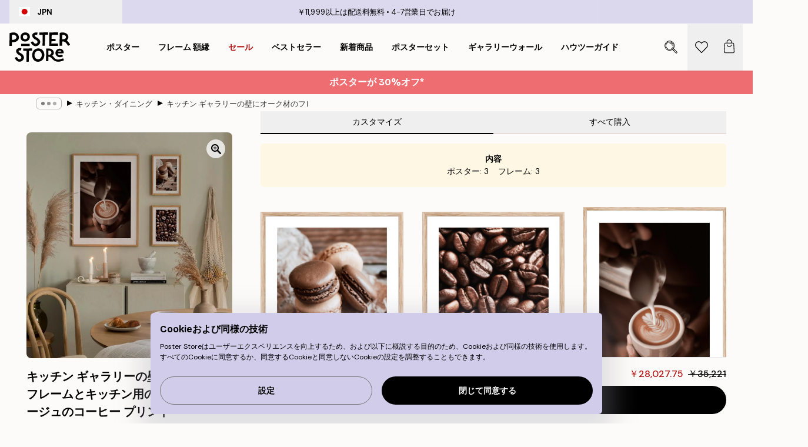

--- FILE ---
content_type: text/html; charset=utf-8
request_url: https://posterstore.jp/g/p/E5-A3-81--E3-82-A2-E3-82-A4-E3-83-87-E3-82-A3-E3-82-A2/E3-82-AD-E3-83-83-E3-83-81-E3-83-B3-E3-83-BB-E3-83-80-E3-82-A4-E3-83-8B-E3-83-B3-E3-82-B0/%E3%82%AD%E3%83%83%E3%83%81%E3%83%B3-%E3%82%AE%E3%83%A3%E3%83%A9%E3%83%AA%E3%83%BC%E3%81%AE%E5%A3%81%E3%81%AB%E3%82%AA%E3%83%BC%E3%82%AF%E6%9D%90%E3%81%AE%E3%83%95%E3%83%AC%E3%83%BC%E3%83%A0%E3%81%A8%E3%82%AD%E3%83%83%E3%83%81%E3%83%B3%E7%94%A8%E3%81%AE%E3%83%96%E3%83%A9%E3%82%A6%E3%83%B3%E3%81%A8%E3%83%99%E3%83%BC%E3%82%B8%E3%83%A5%E3%81%AE%E3%82%B3%E3%83%BC%E3%83%92%E3%83%BC-%E3%83%97%E3%83%AA%E3%83%B3%E3%83%88/
body_size: 40011
content:
<!DOCTYPE html><html dir="ltr" lang="ja"><head><title>キッチンのコーヒーアート ギャラリーウォール | Poster Store JP</title><meta name="description" content="ラテアートやコーヒー豆を描いたポスターのギャラリーウォールで、キッチンに温かみをプラス。✅お手頃価格 ✅送料無料 ✅迅速配送"/><meta charSet="utf-8"/><meta name="viewport" content="initial-scale=1.0, width=device-width"/><link rel="canonical" href="https://posterstore.jp/g/p/E5-A3-81--E3-82-A2-E3-82-A4-E3-83-87-E3-82-A3-E3-82-A2/E3-82-AD-E3-83-83-E3-83-81-E3-83-B3-E3-83-BB-E3-83-80-E3-82-A4-E3-83-8B-E3-83-B3-E3-82-B0/%E3%82%AD%E3%83%83%E3%83%81%E3%83%B3-%E3%82%AE%E3%83%A3%E3%83%A9%E3%83%AA%E3%83%BC%E3%81%AE%E5%A3%81%E3%81%AB%E3%82%AA%E3%83%BC%E3%82%AF%E6%9D%90%E3%81%AE%E3%83%95%E3%83%AC%E3%83%BC%E3%83%A0%E3%81%A8%E3%82%AD%E3%83%83%E3%83%81%E3%83%B3%E7%94%A8%E3%81%AE%E3%83%96%E3%83%A9%E3%82%A6%E3%83%B3%E3%81%A8%E3%83%99%E3%83%BC%E3%82%B8%E3%83%A5%E3%81%AE%E3%82%B3%E3%83%BC%E3%83%92%E3%83%BC-%E3%83%97%E3%83%AA%E3%83%B3%E3%83%88/"/><link rel="alternate" hrefLang="en-ie" href="https://posterstore.ie/g/p/gallery-wall-inspiration/kitchen-dining-room/kitchen-gallery-wall-with-oak-frames-and-coffee-prints-in-brown-and-beige-for-kitchen/"/><link rel="alternate" hrefLang="no-no" href="https://posterstore.no/g/p/bildevegger-inspirasjon/kjokken-spisestue/kjokkengallerivegg-med-eikerammer-og-kaffetrykk-i-brunt-og-beige-for-kjokken/"/><link rel="alternate" hrefLang="en-ca" href="https://posterstore.ca/g/p/gallery-wall-inspiration/kitchen-dining-room/kitchen-gallery-wall-with-oak-frames-and-coffee-prints-in-brown-and-beige-for-kitchen/"/><link rel="alternate" hrefLang="en-us" href="https://posterstore.com/g/p/gallery-wall-inspiration/kitchen-dining-room/kitchen-gallery-wall-with-oak-frames-and-coffee-prints-in-brown-and-beige-for-kitchen/"/><link rel="alternate" hrefLang="en-au" href="https://posterstore.com/au/g/p/gallery-wall-inspiration/kitchen-dining-room/kitchen-gallery-wall-with-oak-frames-and-coffee-prints-in-brown-and-beige-for-kitchen/"/><link rel="alternate" hrefLang="ro-ro" href="https://posterstore.com/ro/g/p/inspiratie-tablouri/bucatarie-sufragerie/perete-de-galerie-de-bucatarie-cu-rame-de-stejar-si-printuri-de-cafea-in-maro-si-bej-pentru-bucatarie/"/><link rel="alternate" hrefLang="hu-hu" href="https://posterstore.hu/g/p/kreativ-otletek/konyha-etkezo/konyhai-galeria-fal-tolgyfakerettel-es-barna-es-bezs-szinu-kavenyomatokkal-a-konyhahoz/"/><link rel="alternate" hrefLang="en-hr" href="https://posterstore.eu/g/p/gallery-wall-inspiration/kitchen-dining-room/kitchen-gallery-wall-with-oak-frames-and-coffee-prints-in-brown-and-beige-for-kitchen/"/><link rel="alternate" hrefLang="cs-cz" href="https://posterstore.cz/g/p/dekorace-obrazy-plakaty/kuchyn-jidelna/kuchynska-galerijni-stena-s-dubovymi-ramy-a-kavovymi-vytisky-v-hnede-a-bezove-barve-do-kuchyne/"/><link rel="alternate" hrefLang="en-nz" href="https://posterstore.nz/g/p/gallery-wall-inspiration/kitchen-dining-room/kitchen-gallery-wall-with-oak-frames-and-coffee-prints-in-brown-and-beige-for-kitchen/"/><link rel="alternate" hrefLang="ja-jp" href="https://posterstore.jp/g/p/E5-A3-81--E3-82-A2-E3-82-A4-E3-83-87-E3-82-A3-E3-82-A2/E3-82-AD-E3-83-83-E3-83-81-E3-83-B3-E3-83-BB-E3-83-80-E3-82-A4-E3-83-8B-E3-83-B3-E3-82-B0/%E3%82%AD%E3%83%83%E3%83%81%E3%83%B3-%E3%82%AE%E3%83%A3%E3%83%A9%E3%83%AA%E3%83%BC%E3%81%AE%E5%A3%81%E3%81%AB%E3%82%AA%E3%83%BC%E3%82%AF%E6%9D%90%E3%81%AE%E3%83%95%E3%83%AC%E3%83%BC%E3%83%A0%E3%81%A8%E3%82%AD%E3%83%83%E3%83%81%E3%83%B3%E7%94%A8%E3%81%AE%E3%83%96%E3%83%A9%E3%82%A6%E3%83%B3%E3%81%A8%E3%83%99%E3%83%BC%E3%82%B8%E3%83%A5%E3%81%AE%E3%82%B3%E3%83%BC%E3%83%92%E3%83%BC-%E3%83%97%E3%83%AA%E3%83%B3%E3%83%88/"/><link rel="alternate" hrefLang="ko-kr" href="https://posterstore.kr/g/p/EC-95-84-ED-8A-B8-EC-9B-94--EB-B2-BD--EC-9D-B8-ED-85-8C-EB-A6-AC-EC-96-B4/EC-A3-BC-EB-B0-A9--EC-8B-9D-EB-8B-B9/%EC%A3%BC%EB%B0%A9%EC%9A%A9-%EB%B8%8C%EB%9D%BC%EC%9A%B4%EA%B3%BC-%EB%B2%A0%EC%9D%B4%EC%A7%80%EC%83%89-%EC%98%A4%ED%81%AC-%ED%94%84%EB%A0%88%EC%9E%84%EA%B3%BC-%EC%BB%A4%ED%94%BC-%ED%94%84%EB%A6%B0%ED%8A%B8%EA%B0%80-%EC%9E%88%EB%8A%94-%EC%A3%BC%EB%B0%A9-%EA%B0%A4%EB%9F%AC%EB%A6%AC-%EB%B2%BD/"/><link rel="alternate" hrefLang="de-de" href="https://posterstore.de/g/p/inspiration-bilderwand/kuche-esszimmer/kuchengaleriewand-mit-eichenrahmen-und-kaffeedrucken-in-braun-und-beige-fur-kuche/"/><link rel="alternate" hrefLang="fr-fr" href="https://posterstore.fr/g/p/inspiration-decoration-murale/cuisine-salle-a-manger/mur-de-galerie-de-cuisine-avec-cadres-en-chene-et-impressions-cafe-en-marron-et-beige-pour-cuisine/"/><link rel="alternate" hrefLang="en-gb" href="https://posterstore.co.uk/g/p/gallery-wall-inspiration/kitchen-dining-room/kitchen-gallery-wall-with-oak-frames-and-coffee-prints-in-brown-and-beige-for-kitchen/"/><link rel="alternate" hrefLang="sv-se" href="https://posterstore.se/g/p/tavelvaggar-inspiration/kok-matrum/gallerivagg-i-koket-med-ramar-i-ek-och-kaffeutskrifter-i-brunt-och-beige/"/><link rel="alternate" hrefLang="da-dk" href="https://posterstore.dk/g/p/billedvaeg-inspiration/kokken-spisestue/gallerivaeg-i-kokkenet-med-rammer-i-egetrae-og-kaffeprint-i-brun-og-beige-til-kokkenet/"/><link rel="alternate" hrefLang="nl-nl" href="https://posterstore.nl/g/p/fotowand-inspiratie-wanddecoratie/keuken-eetkamer/keukenwand-met-eiken-lijsten-en-koffieprints-in-bruin-en-beige-voor-keuken/"/><link rel="alternate" hrefLang="de-at" href="https://posterstore.at/g/p/inspiration-bilderwand/kuche-esszimmer/kuchengaleriewand-mit-eichenrahmen-und-kaffeedrucken-in-braun-und-beige-fur-kuche/"/><link rel="alternate" hrefLang="it-it" href="https://posterstore.it/g/p/wall-art-ispirazione/cucina-sala-da-pranzo/parete-a-galleria-per-la-cucina-con-cornici-in-rovere-e-stampe-di-caffe-in-marrone-e-beige-per-la-cucina/"/><link rel="alternate" hrefLang="es-es" href="https://posterstore.es/g/p/murales-de-cuadros/cocina-comedor/pared-de-galeria-de-cocina-con-marcos-de-roble-y-estampados-de-cafe-en-marron-y-beige-para-cocina/"/><link rel="alternate" hrefLang="nl-be" href="https://posterstore.be/g/p/fotowand-inspiratie-wanddecoratie/keuken-eetkamer/keukenwand-met-eiken-kaders-en-koffieprints-in-bruin-en-beige-voor-keuken/"/><link rel="alternate" hrefLang="fi-fi" href="https://posterstore.fi/g/p/inspiraatiota-tauluseinallesi/keittio-ruokailuhuone/keittion-galleriaseina-jossa-on-tammikehykset-ja-kahvipainatuksia-ruskealla-ja-beigella-keittion/"/><link rel="alternate" hrefLang="de-ch" href="https://posterstore.ch/g/p/inspiration-bilderwand/kuche-esszimmer/kuchengaleriewand-mit-eichenrahmen-und-kaffeedrucken-in-braun-und-beige-fur-kuche/"/><link rel="alternate" hrefLang="ar-ae" href="https://posterstore.ae/g/p/D9-85-D8-B9-D8-B1-D8-B6--D8-A3-D9-81-D9-83-D8-A7-D8-B1--D9-84-D9-88-D8-AD-D8-A7-D8-AA--D8-AC-D8-AF-D8-A7-D8-B1-D9-8A-D8-A9--D9/D9-85-D8-B7-D8-A8-D8-AE--D8-BA-D8-B1-D9-81-D8-A9--D8-B7-D8-B9-D8-A7-D9-85/%D8%AC%D8%AF%D8%A7%D8%B1-%D9%85%D8%B9%D8%B1%D8%B6-%D8%A7%D9%84%D9%85%D8%B7%D8%A8%D8%AE-%D9%85%D8%B9-%D8%A5%D8%B7%D8%A7%D8%B1%D8%A7%D8%AA-%D8%A7%D9%84%D8%A8%D9%84%D9%88%D8%B7-%D9%88%D9%85%D8%B7%D8%A8%D9%88%D8%B9%D8%A7%D8%AA-%D8%A7%D9%84%D9%82%D9%87%D9%88%D8%A9-%D8%A8%D8%A7%D9%84%D9%84%D9%88%D9%86-%D8%A7%D9%84%D8%A8%D9%86%D9%8A-%D9%88%D8%A7%D9%84%D8%A8%D9%8A%D8%AC-%D9%84%D9%84%D9%85%D8%B7%D8%A8%D8%AE/"/><link rel="alternate" hrefLang="pl-pl" href="https://posterstore.pl/g/p/inspiracje-domowa-galeria-obrazow/kuchnia-jadalnia/sciana-galerii-kuchennej-z-debowymi-ramkami-i-nadrukami-kawy-w-kolorze-brazowym-i-bezowym-do-kuchni/"/><link rel="alternate" hrefLang="fr-ca" href="https://posterstore.ca/fr-ca/g/p/inspiration-decoration-murale/cuisine-salle-a-manger/mur-de-galerie-de-cuisine-avec-cadres-en-chene-et-impressions-cafe-en-marron-et-beige-pour-cuisine/"/><link rel="alternate" hrefLang="es-us" href="https://posterstore.com/es-us/g/p/murales-de-cuadros/cocina-comedor/pared-de-galeria-de-cocina-con-marcos-de-roble-y-estampados-de-cafe-en-marron-y-beige-para-cocina/"/><link rel="alternate" hrefLang="it-ch" href="https://posterstore.ch/it-ch/g/p/wall-art-ispirazione/cucina-sala-da-pranzo/parete-a-galleria-per-la-cucina-con-cornici-in-rovere-e-stampe-di-caffe-in-marrone-e-beige-per-la-cucina/"/><link rel="alternate" hrefLang="fr-ch" href="https://posterstore.ch/fr-ch/g/p/inspiration-decoration-murale/cuisine-salle-a-manger/mur-de-galerie-de-cuisine-avec-cadres-en-chene-et-impressions-cafe-en-marron-et-beige-pour-cuisine/"/><link rel="alternate" hrefLang="fr-be" href="https://posterstore.be/fr-be/g/p/inspiration-decoration-murale/cuisine-salle-a-manger/mur-de-galerie-de-cuisine-avec-cadres-en-chene-et-impressions-cafe-en-marron-et-beige-pour-cuisine/"/><link rel="alternate" hrefLang="de-be" href="https://posterstore.be/de-be/g/p/inspiration-bilderwand/kuche-esszimmer/kuchengaleriewand-mit-eichenrahmen-und-kaffeedrucken-in-braun-und-beige-fur-kuche/"/><link rel="alternate" hrefLang="x-default" href="https://posterstore.com/g/p/gallery-wall-inspiration/kitchen-dining-room/kitchen-gallery-wall-with-oak-frames-and-coffee-prints-in-brown-and-beige-for-kitchen/"/><meta property="og:description" content="ラテアートやコーヒー豆を描いたポスターのギャラリーウォールで、キッチンに温かみをプラス。✅お手頃価格 ✅送料無料 ✅迅速配送"/><meta property="og:url" content="https://posterstore.jp/g/p/E5-A3-81--E3-82-A2-E3-82-A4-E3-83-87-E3-82-A3-E3-82-A2/E3-82-AD-E3-83-83-E3-83-81-E3-83-B3-E3-83-BB-E3-83-80-E3-82-A4-E3-83-8B-E3-83-B3-E3-82-B0/%E3%82%AD%E3%83%83%E3%83%81%E3%83%B3-%E3%82%AE%E3%83%A3%E3%83%A9%E3%83%AA%E3%83%BC%E3%81%AE%E5%A3%81%E3%81%AB%E3%82%AA%E3%83%BC%E3%82%AF%E6%9D%90%E3%81%AE%E3%83%95%E3%83%AC%E3%83%BC%E3%83%A0%E3%81%A8%E3%82%AD%E3%83%83%E3%83%81%E3%83%B3%E7%94%A8%E3%81%AE%E3%83%96%E3%83%A9%E3%82%A6%E3%83%B3%E3%81%A8%E3%83%99%E3%83%BC%E3%82%B8%E3%83%A5%E3%81%AE%E3%82%B3%E3%83%BC%E3%83%92%E3%83%BC-%E3%83%97%E3%83%AA%E3%83%B3%E3%83%88/"/><meta property="og:site_name" content="Poster Store"/><link rel="preload" as="image" imageSrcSet="https://media.posterstore.com/site_images/665f39fd16baa3e028d1c051_w37_52796-852794-552795-5_honmif.jpg?auto=compress%2Cformat&amp;fit=max&amp;w=640 640w, https://media.posterstore.com/site_images/665f39fd16baa3e028d1c051_w37_52796-852794-552795-5_honmif.jpg?auto=compress%2Cformat&amp;fit=max&amp;w=750 750w, https://media.posterstore.com/site_images/665f39fd16baa3e028d1c051_w37_52796-852794-552795-5_honmif.jpg?auto=compress%2Cformat&amp;fit=max&amp;w=828 828w, https://media.posterstore.com/site_images/665f39fd16baa3e028d1c051_w37_52796-852794-552795-5_honmif.jpg?auto=compress%2Cformat&amp;fit=max&amp;w=1080 1080w, https://media.posterstore.com/site_images/665f39fd16baa3e028d1c051_w37_52796-852794-552795-5_honmif.jpg?auto=compress%2Cformat&amp;fit=max&amp;w=1200 1200w, https://media.posterstore.com/site_images/665f39fd16baa3e028d1c051_w37_52796-852794-552795-5_honmif.jpg?auto=compress%2Cformat&amp;fit=max&amp;w=1920 1920w, https://media.posterstore.com/site_images/665f39fd16baa3e028d1c051_w37_52796-852794-552795-5_honmif.jpg?auto=compress%2Cformat&amp;fit=max&amp;w=2048 2048w, https://media.posterstore.com/site_images/665f39fd16baa3e028d1c051_w37_52796-852794-552795-5_honmif.jpg?auto=compress%2Cformat&amp;fit=max&amp;w=3840 3840w" imageSizes="80vw" fetchpriority="high"/><meta name="next-head-count" content="42"/><link rel="shortcut icon" href="/favicon.ico" type="image/x-icon"/><link rel="mask-icon" href="/mask-icon.svg" color="black"/><link rel="apple-touch-icon" href="/touch-icon.png"/><meta name="theme-color" content="#fff" media="(prefers-color-scheme: light)"/><meta name="theme-color" content="#fff" media="(prefers-color-scheme: dark)"/><meta name="theme-color" content="#fff"/><meta name="google" content="notranslate"/><link rel="preload" href="/_next/static/css/0f0e37847d5ea305.css" as="style" crossorigin="anonymous"/><link rel="stylesheet" href="/_next/static/css/0f0e37847d5ea305.css" crossorigin="anonymous" data-n-g=""/><link rel="preload" href="/_next/static/css/bdb19ca02405dbf2.css" as="style" crossorigin="anonymous"/><link rel="stylesheet" href="/_next/static/css/bdb19ca02405dbf2.css" crossorigin="anonymous" data-n-p=""/><noscript data-n-css=""></noscript><script defer="" crossorigin="anonymous" nomodule="" src="/_next/static/chunks/polyfills-42372ed130431b0a.js"></script><script defer="" src="/_next/static/chunks/2835-ca6d2bbaeb61665b.js" crossorigin="anonymous"></script><script defer="" src="/_next/static/chunks/8873.06ed890459f86d14.js" crossorigin="anonymous"></script><script defer="" src="/_next/static/chunks/5921.5ccbfc10af8a5db7.js" crossorigin="anonymous"></script><script defer="" src="/_next/static/chunks/6329.c2ddccd701c6e831.js" crossorigin="anonymous"></script><script src="/_next/static/chunks/webpack-e8a66fdc99b79f2a.js" defer="" crossorigin="anonymous"></script><script src="/_next/static/chunks/framework-ad5a2060caaa3ac5.js" defer="" crossorigin="anonymous"></script><script src="/_next/static/chunks/main-bef785a8afe73322.js" defer="" crossorigin="anonymous"></script><script src="/_next/static/chunks/pages/_app-6d6205e135faf275.js" defer="" crossorigin="anonymous"></script><script src="/_next/static/chunks/6028-bba8a1ef98af8e53.js" defer="" crossorigin="anonymous"></script><script src="/_next/static/chunks/5224-856ccd605590fadb.js" defer="" crossorigin="anonymous"></script><script src="/_next/static/chunks/3304-e3a129aeef24ad29.js" defer="" crossorigin="anonymous"></script><script src="/_next/static/chunks/pages/g/p/%5B...slug%5D-5d1957a1a33a09f1.js" defer="" crossorigin="anonymous"></script><script src="/_next/static/tKonx9Sx1_MDaMaXVoDDC/_buildManifest.js" defer="" crossorigin="anonymous"></script><script src="/_next/static/tKonx9Sx1_MDaMaXVoDDC/_ssgManifest.js" defer="" crossorigin="anonymous"></script></head><body class="notranslate" lang="ja"><noscript><iframe title="Google Tag Manager" src="https://www.googletagmanager.com/ns.html?id=GTM-T9G5H8D" height="0" width="0" style="display:none;visibility:hidden"></iframe></noscript><div id="__loading-indicator"></div><div id="__next"><script>history.scrollRestoration = "manual"</script><div id="app" data-project="PS" class="__variable_6e5d6a __variable_fc1bc1 font-body flex min-h-full flex-col"><a href="#main" class="visually-hidden">Skip to main content.</a><aside id="status" class="relative z-40 h-6 bg-brand-purple/75 px-4 w-content:h-10 z-40" aria-label="Status bar"><div class="relative m-auto flex h-full w-full max-w-header items-center"><button class="absolute z-10 hidden h-full w-48 items-center py-1 w-content:flex"><div class="relative flex h-full items-center rounded-md px-4 text-xs uppercase hover:bg-brand-purple active:bg-brand-purple ltr:-left-4 rtl:-right-4"><div class="relative me-3 flex" style="min-height:15.4px;min-width:19px"><img alt="Japan flag icon" aria-hidden="true" loading="lazy" width="640" height="480" decoding="async" data-nimg="1" class="absolute h-full w-full object-cover" style="color:transparent" src="/_next/static/media/jp.b4cc4aac.svg"/></div><div class="flex h-4 items-center"><span class="font-bold" title="Japan">JPN</span></div></div></button><span></span><div role="region" aria-label="Announcements" class="w-full h-full flex-1 relative"><ul class="flex w-full flex-center h-full"><li aria-posinset="1" aria-setsize="2" class="transition-opacity absolute w-full overflow-hidden flex flex-center opacity-100" style="transition-duration:500ms"><p class="truncate w-content:scale-90">￥11,999以上は配送料無料</p></li><li aria-posinset="2" aria-setsize="2" class="transition-opacity absolute w-full overflow-hidden flex flex-center opacity-0 pointer-events-none" style="transition-duration:200ms"><p class="truncate w-content:scale-90">4-7営業日でお届け</p></li></ul></div></div></aside><header role="banner" class="sticky top-0 z-30" aria-label="Main navigation"><div class="flex h-16 items-center bg-brand-white px-1 shadow-sm lg:h-20 lg:px-4"><nav role="navigation" class="mx-auto flex w-full max-w-header items-center justify-between transition-all duration-500"><a class="flex transition-opacity duration-150 items-center justify-center lg:justify-start active:hover:opacity-60 active:hover:delay-0 active:hover:transition-none lg:w-[165px] max-w-content opacity-0" aria-current="false" href="https://posterstore.jp/"><img alt="Poster Store logo" loading="lazy" width="1143" height="557" decoding="async" data-nimg="1" class="lg:h-[50px] h-[32px] lg:my-4 w-auto lg:m-0 m-auto transition-opacity opacity-100 delay-300 lg:delay-500 w-content:delay-0 transition-opacity duration-500 opacity-100 delay-300" style="color:transparent" src="/_next/static/media/logo.efc2cd70.svg"/></a><section id="synapse-popover-group-Rqhr6" aria-label="Site navigation" class="hide-scrollbar me-4 hidden flex-1 overflow-x-auto lg:flex"><div class="group static" data-ph="top-nav"><a class="popover-button flex-center flex flex items-center capitalize font-display font-bold tracking-[0.5px] lg:tracking-[0.56px] text-xs lg:text-sm h-20 px-2.5 lg:px-4 whitespace-nowrap transition-colors duration-300 button-tertiary-active !ps-0" id="synapse-popover-R6qhr6-button" aria-expanded="false" href="https://posterstore.jp/E3-83-9D-E3-82-B9-E3-82-BF-E3-83-BC/"><span class="relative flex h-full items-center"><span class="relative tracking-normal">ポスター<div class="absolute !opacity-0 group-hover:!opacity-50" style="overflow:hidden;background-image:url(&#x27;data:image/svg+xml;utf8,&lt;svg xmlns=&quot;http://www.w3.org/2000/svg&quot; viewBox=&quot;0 0 100 20&quot; preserveAspectRatio=&quot;none&quot;&gt;&lt;path d=&quot;M0,10 Q25,0 50,10 T100,10&quot; fill=&quot;none&quot; stroke=&quot;%23000&quot; stroke-width=&quot;4&quot; /&gt;&lt;/svg&gt;&#x27;);background-repeat:repeat-x;background-position:center;background-size:15px 5px;width:100%;height:10px;opacity:1"></div></span></span></a></div><div class="group static" data-ph="top-nav"><a class="popover-button flex-center flex flex items-center capitalize font-display font-bold tracking-[0.5px] lg:tracking-[0.56px] text-xs lg:text-sm h-20 px-2.5 lg:px-4 whitespace-nowrap transition-colors duration-300 button-tertiary-active" id="synapse-popover-Raqhr6-button" aria-expanded="false" href="https://posterstore.jp/E3-83-95-E3-83-AC-E3-83-BC-E3-83-A0--E9-A1-8D-E7-B8-81/"><span class="relative flex h-full items-center"><span class="relative tracking-normal">フレーム 額縁<div class="absolute !opacity-0 group-hover:!opacity-50" style="overflow:hidden;background-image:url(&#x27;data:image/svg+xml;utf8,&lt;svg xmlns=&quot;http://www.w3.org/2000/svg&quot; viewBox=&quot;0 0 100 20&quot; preserveAspectRatio=&quot;none&quot;&gt;&lt;path d=&quot;M0,10 Q25,0 50,10 T100,10&quot; fill=&quot;none&quot; stroke=&quot;%23000&quot; stroke-width=&quot;4&quot; /&gt;&lt;/svg&gt;&#x27;);background-repeat:repeat-x;background-position:center;background-size:15px 5px;width:100%;height:10px;opacity:1"></div></span></span></a></div><div class="group" data-ph="top-nav"><a class="popover-button flex-center flex flex items-center capitalize font-display font-bold tracking-[0.5px] lg:tracking-[0.56px] text-xs lg:text-sm h-20 px-2.5 lg:px-4 whitespace-nowrap transition-colors duration-300 button-tertiary-active text-urgent" id="synapse-popover-Reqhr6-button" aria-expanded="false" aria-controls="synapse-popover-Reqhr6" href="https://posterstore.jp/@/E3-82-BB-E3-83-BC-E3-83-AB/"><span class="relative">セール<div class="absolute !opacity-0 group-hover:!opacity-50" style="overflow:hidden;background-image:url(&#x27;data:image/svg+xml;utf8,&lt;svg xmlns=&quot;http://www.w3.org/2000/svg&quot; viewBox=&quot;0 0 100 20&quot; preserveAspectRatio=&quot;none&quot;&gt;&lt;path d=&quot;M0,10 Q25,0 50,10 T100,10&quot; fill=&quot;none&quot; stroke=&quot;%23B21010&quot; stroke-width=&quot;4&quot; /&gt;&lt;/svg&gt;&#x27;);background-repeat:repeat-x;background-position:center;background-size:15px 5px;width:100%;height:10px;opacity:1"></div></span></a></div><div class="group" data-ph="top-nav"><a class="popover-button flex-center flex flex items-center capitalize font-display font-bold tracking-[0.5px] lg:tracking-[0.56px] text-xs lg:text-sm h-20 px-2.5 lg:px-4 whitespace-nowrap transition-colors duration-300 button-tertiary-active" id="synapse-popover-Riqhr6-button" aria-expanded="false" aria-controls="synapse-popover-Riqhr6" href="https://posterstore.jp/E3-83-9D-E3-82-B9-E3-82-BF-E3-83-BC/E3-83-99-E3-82-B9-E3-83-88-E3-82-BB-E3-83-A9-E3-83-BC--E3-82-A2-E3-83-BC-E3-83-88-E3-83-87-E3-82-B6-E3-82-A4-E3-83-B3/"><span class="relative">ベストセラー<div class="absolute !opacity-0 group-hover:!opacity-50" style="overflow:hidden;background-image:url(&#x27;data:image/svg+xml;utf8,&lt;svg xmlns=&quot;http://www.w3.org/2000/svg&quot; viewBox=&quot;0 0 100 20&quot; preserveAspectRatio=&quot;none&quot;&gt;&lt;path d=&quot;M0,10 Q25,0 50,10 T100,10&quot; fill=&quot;none&quot; stroke=&quot;%23000&quot; stroke-width=&quot;4&quot; /&gt;&lt;/svg&gt;&#x27;);background-repeat:repeat-x;background-position:center;background-size:15px 5px;width:100%;height:10px;opacity:1"></div></span></a></div><div class="group" data-ph="top-nav"><a class="popover-button flex-center flex flex items-center capitalize font-display font-bold tracking-[0.5px] lg:tracking-[0.56px] text-xs lg:text-sm h-20 px-2.5 lg:px-4 whitespace-nowrap transition-colors duration-300 button-tertiary-active" id="synapse-popover-Rmqhr6-button" aria-expanded="false" aria-controls="synapse-popover-Rmqhr6" href="https://posterstore.jp/E3-83-9D-E3-82-B9-E3-82-BF-E3-83-BC/E6-96-B0-E7-9D-80--E3-83-87-E3-82-B6-E3-82-A4-E3-83-B3/"><span class="relative">新着商品<div class="absolute !opacity-0 group-hover:!opacity-50" style="overflow:hidden;background-image:url(&#x27;data:image/svg+xml;utf8,&lt;svg xmlns=&quot;http://www.w3.org/2000/svg&quot; viewBox=&quot;0 0 100 20&quot; preserveAspectRatio=&quot;none&quot;&gt;&lt;path d=&quot;M0,10 Q25,0 50,10 T100,10&quot; fill=&quot;none&quot; stroke=&quot;%23000&quot; stroke-width=&quot;4&quot; /&gt;&lt;/svg&gt;&#x27;);background-repeat:repeat-x;background-position:center;background-size:15px 5px;width:100%;height:10px;opacity:1"></div></span></a></div><div class="group" data-ph="top-nav"><a class="popover-button flex-center flex flex items-center capitalize font-display font-bold tracking-[0.5px] lg:tracking-[0.56px] text-xs lg:text-sm h-20 px-2.5 lg:px-4 whitespace-nowrap transition-colors duration-300 button-tertiary-active" id="synapse-popover-Rqqhr6-button" aria-expanded="false" aria-controls="synapse-popover-Rqqhr6" href="https://posterstore.jp/E3-83-9D-E3-82-B9-E3-82-BF-E3-83-BC/E3-83-9D-E3-82-B9-E3-82-BF-E3-83-BC-E3-82-BB-E3-83-83-E3-83-88/"><span class="relative">ポスターセット<div class="absolute !opacity-0 group-hover:!opacity-50" style="overflow:hidden;background-image:url(&#x27;data:image/svg+xml;utf8,&lt;svg xmlns=&quot;http://www.w3.org/2000/svg&quot; viewBox=&quot;0 0 100 20&quot; preserveAspectRatio=&quot;none&quot;&gt;&lt;path d=&quot;M0,10 Q25,0 50,10 T100,10&quot; fill=&quot;none&quot; stroke=&quot;%23000&quot; stroke-width=&quot;4&quot; /&gt;&lt;/svg&gt;&#x27;);background-repeat:repeat-x;background-position:center;background-size:15px 5px;width:100%;height:10px;opacity:1"></div></span></a></div><div class="group" data-ph="top-nav"><a class="popover-button flex-center flex flex items-center capitalize font-display font-bold tracking-[0.5px] lg:tracking-[0.56px] text-xs lg:text-sm h-20 px-2.5 lg:px-4 whitespace-nowrap transition-colors duration-300 button-tertiary-active" id="synapse-popover-Ruqhr6-button" aria-expanded="false" aria-controls="synapse-popover-Ruqhr6" href="https://posterstore.jp/g/E5-A3-81--E3-82-A2-E3-82-A4-E3-83-87-E3-82-A3-E3-82-A2/"><span class="relative">ギャラリーウォール<div class="absolute !opacity-0 group-hover:!opacity-50" style="overflow:hidden;background-image:url(&#x27;data:image/svg+xml;utf8,&lt;svg xmlns=&quot;http://www.w3.org/2000/svg&quot; viewBox=&quot;0 0 100 20&quot; preserveAspectRatio=&quot;none&quot;&gt;&lt;path d=&quot;M0,10 Q25,0 50,10 T100,10&quot; fill=&quot;none&quot; stroke=&quot;%23000&quot; stroke-width=&quot;4&quot; /&gt;&lt;/svg&gt;&#x27;);background-repeat:repeat-x;background-position:center;background-size:15px 5px;width:100%;height:10px;opacity:1"></div></span></a></div><div class="group" data-ph="top-nav"><a class="popover-button flex-center flex flex items-center capitalize font-display font-bold tracking-[0.5px] lg:tracking-[0.56px] text-xs lg:text-sm h-20 px-2.5 lg:px-4 whitespace-nowrap transition-colors duration-300 button-tertiary-active" id="synapse-popover-R12qhr6-button" aria-expanded="false" aria-controls="synapse-popover-R12qhr6" href="https://posterstore.jp/E7-90-86-E6-83-B3-E3-81-AE-E3-82-AE-E3-83-A3-E3-83-A9-E3-83-AA-E3-83-BC-E3-82-A6-E3-82-A9-E3-83-BC-E3-83-AB-E3-82-92-E4-BD-9C-E/"><span class="relative">ハウツーガイド<div class="absolute !opacity-0 group-hover:!opacity-50" style="overflow:hidden;background-image:url(&#x27;data:image/svg+xml;utf8,&lt;svg xmlns=&quot;http://www.w3.org/2000/svg&quot; viewBox=&quot;0 0 100 20&quot; preserveAspectRatio=&quot;none&quot;&gt;&lt;path d=&quot;M0,10 Q25,0 50,10 T100,10&quot; fill=&quot;none&quot; stroke=&quot;%23000&quot; stroke-width=&quot;4&quot; /&gt;&lt;/svg&gt;&#x27;);background-repeat:repeat-x;background-position:center;background-size:15px 5px;width:100%;height:10px;opacity:1"></div></span></a></div></section></nav></div></header><button class="w-full"><aside aria-labelledby="synapse-promotional-banner-R31r6-title" class="flex flex-col flex-center text-center py-2 px-4 z-20 relative group" style="background:#ed6d71;color:#fff"><div class="max-w-header relative w-full"><div class="flex flex-col px-8"><span id="synapse-promotional-banner-R31r6-title" class="h3">ポスターが 30%オフ*</span></div></div></aside></button><span></span><main id="main" class="flex-1"><div class="md:mx-4"><nav id="breadcrumbs" class="flex items-center w-full overflow-x-auto hide-scrollbar mask-x-scroll max-w-content relative ltr:-left-4 rtl:-right-4 hidden mx-auto mt-1 px-4 md:flex" aria-label="Breadcrumb" data-ph="breadcrumbs"><div class="sticky start-0 z-10 flex items-center transition-opacity duration-150 shrink-0 opacity-100 delay-150"><div role="presentation" class="flex flex-center h-5 px-2 rounded-md me-2 border border-brand-500"><div class="rounded-full bg-black me-1 last:me-0" style="height:6px;width:6px;opacity:calc(0.5 - 0 * 0.1)"></div><div class="rounded-full bg-black me-1 last:me-0" style="height:6px;width:6px;opacity:calc(0.5 - 1 * 0.1)"></div><div class="rounded-full bg-black me-1 last:me-0" style="height:6px;width:6px;opacity:calc(0.5 - 2 * 0.1)"></div></div><div role="separator" aria-orientation="vertical" class="relative font-bold -top-px text-md start-px rtl-mirror">▸</div></div><ol class="flex flex-nowrap ps-1 ms-2" style="transform:translate3d(0px, 0px, 0px)"><li class="flex flex-nowrap mx-1 transition-opacity group duration-300 ltr:first:-ml-3 rtl:first:-mr-3 opacity-0 pointer-events-none"><a class="flex items-center me-2 group-last:me-0 whitespace-nowrap hover:underline truncate text-black/80 text-xs button-tertiary-active duration-300 transition-colors" tabindex="0" style="max-width:15rem" href="https://posterstore.jp/">Poster Store</a><div role="separator" aria-orientation="vertical" class="relative font-bold -top-px text-md start-px rtl-mirror">▸</div></li><li class="flex flex-nowrap mx-1 transition-opacity group duration-300 ltr:first:-ml-3 rtl:first:-mr-3 opacity-0 pointer-events-none"><a class="flex items-center me-2 group-last:me-0 whitespace-nowrap hover:underline truncate text-black/80 text-xs button-tertiary-active duration-300 transition-colors" tabindex="0" style="max-width:15rem" href="https://posterstore.jp/g/E5-A3-81--E3-82-A2-E3-82-A4-E3-83-87-E3-82-A3-E3-82-A2/">ギャラリーウォール</a><div role="separator" aria-orientation="vertical" class="relative font-bold -top-px text-md start-px rtl-mirror">▸</div></li><li class="flex flex-nowrap mx-1 transition-opacity group duration-300 ltr:first:-ml-3 rtl:first:-mr-3 opacity-100"><a class="flex items-center me-2 group-last:me-0 whitespace-nowrap hover:underline truncate text-black/80 text-xs button-tertiary-active duration-300 transition-colors" tabindex="0" style="max-width:15rem" href="https://posterstore.jp/g/E5-A3-81--E3-82-A2-E3-82-A4-E3-83-87-E3-82-A3-E3-82-A2/E3-82-AD-E3-83-83-E3-83-81-E3-83-B3-E3-83-BB-E3-83-80-E3-82-A4-E3-83-8B-E3-83-B3-E3-82-B0/">キッチン・ダイニング</a><div role="separator" aria-orientation="vertical" class="relative font-bold -top-px text-md start-px rtl-mirror">▸</div></li><li class="flex flex-nowrap mx-1 transition-opacity group duration-300 ltr:first:-ml-3 rtl:first:-mr-3 opacity-100"><a class="flex items-center me-2 group-last:me-0 whitespace-nowrap hover:underline truncate font-medium pe-3 text-black/80 text-xs button-tertiary-active duration-300 transition-colors" aria-current="page" tabindex="0" style="max-width:15rem" href="https://posterstore.jp/g/p/E5-A3-81--E3-82-A2-E3-82-A4-E3-83-87-E3-82-A3-E3-82-A2/E3-82-AD-E3-83-83-E3-83-81-E3-83-B3-E3-83-BB-E3-83-80-E3-82-A4-E3-83-8B-E3-83-B3-E3-82-B0/%E3%82%AD%E3%83%83%E3%83%81%E3%83%B3-%E3%82%AE%E3%83%A3%E3%83%A9%E3%83%AA%E3%83%BC%E3%81%AE%E5%A3%81%E3%81%AB%E3%82%AA%E3%83%BC%E3%82%AF%E6%9D%90%E3%81%AE%E3%83%95%E3%83%AC%E3%83%BC%E3%83%A0%E3%81%A8%E3%82%AD%E3%83%83%E3%83%81%E3%83%B3%E7%94%A8%E3%81%AE%E3%83%96%E3%83%A9%E3%82%A6%E3%83%B3%E3%81%A8%E3%83%99%E3%83%BC%E3%82%B8%E3%83%A5%E3%81%AE%E3%82%B3%E3%83%BC%E3%83%92%E3%83%BC-%E3%83%97%E3%83%AA%E3%83%B3%E3%83%88/">キッチン ギャラリーの壁にオーク材のフレームとキッチン用のブラウンとベージュのコーヒー プリント</a></li></ol></nav><div class="relative z-0"><div class="sticky md:hidden" style="top:0px;z-index:-1"><div class="relative overflow-hidden" style="padding-bottom:109.68921389396709%"><img alt="ラテアートを注ぐ様子、マカロン、コーヒー豆の3枚のポスターが飾られた、食卓のある部屋。" fetchpriority="high" decoding="async" data-nimg="fill" class="object-cover" style="position:absolute;height:100%;width:100%;left:0;top:0;right:0;bottom:0;color:transparent;max-width:100%;background-size:cover;background-position:50% 50%;background-repeat:no-repeat;background-image:url(&quot;data:image/svg+xml;charset=utf-8,%3Csvg xmlns=&#x27;http://www.w3.org/2000/svg&#x27; %3E%3Cfilter id=&#x27;b&#x27; color-interpolation-filters=&#x27;sRGB&#x27;%3E%3CfeGaussianBlur stdDeviation=&#x27;20&#x27;/%3E%3CfeColorMatrix values=&#x27;1 0 0 0 0 0 1 0 0 0 0 0 1 0 0 0 0 0 100 -1&#x27; result=&#x27;s&#x27;/%3E%3CfeFlood x=&#x27;0&#x27; y=&#x27;0&#x27; width=&#x27;100%25&#x27; height=&#x27;100%25&#x27;/%3E%3CfeComposite operator=&#x27;out&#x27; in=&#x27;s&#x27;/%3E%3CfeComposite in2=&#x27;SourceGraphic&#x27;/%3E%3CfeGaussianBlur stdDeviation=&#x27;20&#x27;/%3E%3C/filter%3E%3Cimage width=&#x27;100%25&#x27; height=&#x27;100%25&#x27; x=&#x27;0&#x27; y=&#x27;0&#x27; preserveAspectRatio=&#x27;none&#x27; style=&#x27;filter: url(%23b);&#x27; href=&#x27;[data-uri]&#x27;/%3E%3C/svg%3E&quot;)" sizes="80vw" srcSet="https://media.posterstore.com/site_images/665f39fd16baa3e028d1c051_w37_52796-852794-552795-5_honmif.jpg?auto=compress%2Cformat&amp;fit=max&amp;w=640 640w, https://media.posterstore.com/site_images/665f39fd16baa3e028d1c051_w37_52796-852794-552795-5_honmif.jpg?auto=compress%2Cformat&amp;fit=max&amp;w=750 750w, https://media.posterstore.com/site_images/665f39fd16baa3e028d1c051_w37_52796-852794-552795-5_honmif.jpg?auto=compress%2Cformat&amp;fit=max&amp;w=828 828w, https://media.posterstore.com/site_images/665f39fd16baa3e028d1c051_w37_52796-852794-552795-5_honmif.jpg?auto=compress%2Cformat&amp;fit=max&amp;w=1080 1080w, https://media.posterstore.com/site_images/665f39fd16baa3e028d1c051_w37_52796-852794-552795-5_honmif.jpg?auto=compress%2Cformat&amp;fit=max&amp;w=1200 1200w, https://media.posterstore.com/site_images/665f39fd16baa3e028d1c051_w37_52796-852794-552795-5_honmif.jpg?auto=compress%2Cformat&amp;fit=max&amp;w=1920 1920w, https://media.posterstore.com/site_images/665f39fd16baa3e028d1c051_w37_52796-852794-552795-5_honmif.jpg?auto=compress%2Cformat&amp;fit=max&amp;w=2048 2048w, https://media.posterstore.com/site_images/665f39fd16baa3e028d1c051_w37_52796-852794-552795-5_honmif.jpg?auto=compress%2Cformat&amp;fit=max&amp;w=3840 3840w" src="https://media.posterstore.com/site_images/665f39fd16baa3e028d1c051_w37_52796-852794-552795-5_honmif.jpg?auto=compress%2Cformat&amp;fit=max&amp;w=3840"/></div></div><div class="relative translate-y-0 pointer-events-none transform-gpu bg-brand-white" style="height:1px;margin-bottom:0"></div></div><div class="mx-auto mb-8 flex max-w-content flex-col items-start md:mb-24 md:flex-row"><section class="z-10 w-full flex-1 translate-y-0 bg-brand-white md:ms-8 md:min-w-[500px] md:bg-transparent lg:ms-12" aria-labelledby="synapse-product-Rab6-title" aria-describedby="synapse-product-Rab6-description"><span></span><section id="synapse-tabs-Raeab6" aria-label="Purchasing mode" class="flex flex-col"><div style="top:0" class="flex justify-between items-center sticky z-20 bg-brand-white" role="tablist"><button data-ph="gw-tab-customize" role="tab" id="synapse-tabs-Raeab6-customize-tab" tabindex="0" aria-selected="true" data-identifier="customize" aria-controls="synapse-tabs-Raeab6-customize-panel" class="flex-1 truncate cursor-default !border-black py-2 border-b-2 border-brand-ivory-500 uppercase text-black disabled:text-black/50">カスタマイズ</button><button data-ph="gw-tab-buy-all" role="tab" id="synapse-tabs-Raeab6-buyAll-tab" tabindex="-1" aria-selected="false" data-identifier="buyAll" aria-controls="synapse-tabs-Raeab6-buyAll-panel" class="flex-1 truncate py-2 border-b-2 border-brand-ivory-500 uppercase text-black disabled:text-black/50">すべて購入</button></div><div style="min-height:300px" id="synapse-tabs-Raeab6-buyAll-panel" aria-labelledby="synapse-tabs-Raeab6-buyAll-tab" hidden="" class="relative"><header class="bg-brand-beige p-4 flex flex-col justify-start mt-4 xs:justify-center xs:items-center md:mx-0 mx-4 rounded-md"><strong>内容</strong><ul class="flex flex-col xs:flex-row flex-wrap justify-center"><li class="xs:me-4 xs:last:me-0">ポスター:<!-- --> <!-- -->3</li><li class="xs:me-4 xs:last:me-0">フレーム:<!-- --> <!-- -->3</li></ul></header><section class="mb-8 mt-4 flex flex-col px-4 md:px-0" id="synapse-product-list-Raqeab6" aria-label="All curated products in Gallery Wall"><div class="mt-6 first:mt-0" style="overflow:hidden;background-image:url(&#x27;data:image/svg+xml;utf8,&lt;svg xmlns=&quot;http://www.w3.org/2000/svg&quot; viewBox=&quot;0 0 100 20&quot; preserveAspectRatio=&quot;none&quot;&gt;&lt;path d=&quot;M0,10 Q25,0 50,10 T100,10&quot; fill=&quot;none&quot; stroke=&quot;%23B3B3B3&quot; stroke-width=&quot;2&quot; /&gt;&lt;/svg&gt;&#x27;);background-repeat:repeat-x;background-position:center;background-size:30px 5px;width:100%;height:10px;opacity:1"></div><div class="relative -mt-1 grid grid-cols-1 gap-2 pt-4 sm:grid-cols-2 md:px-1 xl:grid-cols-3" id="synapse-photoswipe-R9qqeab6"><span class="absolute -top-3 bg-brand-white pe-1.5 uppercase text-brand-900">ポスター</span><article style="grid-row:1 / 2" id="synapse-gw-product-card-R2pqqeab6-poster" aria-labelledby="synapse-gw-product-card-R2pqqeab6-poster-title" aria-describedby="synapse-gw-product-card-R2pqqeab6-poster-price" class="w-full flex items-start justify-start"><section class="me-2 flex min-w-0 flex-1 last:me-0"><a class="block shrink-0 grow-0" style="width:60px" href="https://media.posterstore.com/site_images/6862fded25436f8361d760d3_2126701834_PS52794-5.jpg" data-pswp-width="2000" data-pswp-height="2667" rel="noreferrer" target="_blank" data-photoswipe-item="true"><div class="group relative h-0 w-full" style="padding-bottom:132%"><div class="absolute w-full transition-opacity transform-center"><img alt="木製の背景に、チョコレートとバニラ風味のマカロン、ダークチョコレートの破片、コーヒー豆が配置されたポスター。" loading="lazy" width="154" height="205.35899999999998" decoding="async" data-nimg="1" class="h-full w-full shadow-product" style="color:transparent;max-width:100%;background-size:cover;background-position:50% 50%;background-repeat:no-repeat;background-image:url(&quot;data:image/svg+xml;charset=utf-8,%3Csvg xmlns=&#x27;http://www.w3.org/2000/svg&#x27; viewBox=&#x27;0 0 154 205.35899999999998&#x27;%3E%3Cfilter id=&#x27;b&#x27; color-interpolation-filters=&#x27;sRGB&#x27;%3E%3CfeGaussianBlur stdDeviation=&#x27;20&#x27;/%3E%3CfeColorMatrix values=&#x27;1 0 0 0 0 0 1 0 0 0 0 0 1 0 0 0 0 0 100 -1&#x27; result=&#x27;s&#x27;/%3E%3CfeFlood x=&#x27;0&#x27; y=&#x27;0&#x27; width=&#x27;100%25&#x27; height=&#x27;100%25&#x27;/%3E%3CfeComposite operator=&#x27;out&#x27; in=&#x27;s&#x27;/%3E%3CfeComposite in2=&#x27;SourceGraphic&#x27;/%3E%3CfeGaussianBlur stdDeviation=&#x27;20&#x27;/%3E%3C/filter%3E%3Cimage width=&#x27;100%25&#x27; height=&#x27;100%25&#x27; x=&#x27;0&#x27; y=&#x27;0&#x27; preserveAspectRatio=&#x27;none&#x27; style=&#x27;filter: url(%23b);&#x27; href=&#x27;[data-uri]&#x27;/%3E%3C/svg%3E&quot;)" sizes="25vw" srcSet="https://media.posterstore.com/site_images/6862fded25436f8361d760d3_2126701834_PS52794-5.jpg?auto=compress%2Cformat&amp;fit=max&amp;w=256 256w, https://media.posterstore.com/site_images/6862fded25436f8361d760d3_2126701834_PS52794-5.jpg?auto=compress%2Cformat&amp;fit=max&amp;w=384 384w, https://media.posterstore.com/site_images/6862fded25436f8361d760d3_2126701834_PS52794-5.jpg?auto=compress%2Cformat&amp;fit=max&amp;w=640 640w, https://media.posterstore.com/site_images/6862fded25436f8361d760d3_2126701834_PS52794-5.jpg?auto=compress%2Cformat&amp;fit=max&amp;w=750 750w, https://media.posterstore.com/site_images/6862fded25436f8361d760d3_2126701834_PS52794-5.jpg?auto=compress%2Cformat&amp;fit=max&amp;w=828 828w, https://media.posterstore.com/site_images/6862fded25436f8361d760d3_2126701834_PS52794-5.jpg?auto=compress%2Cformat&amp;fit=max&amp;w=1080 1080w, https://media.posterstore.com/site_images/6862fded25436f8361d760d3_2126701834_PS52794-5.jpg?auto=compress%2Cformat&amp;fit=max&amp;w=1200 1200w, https://media.posterstore.com/site_images/6862fded25436f8361d760d3_2126701834_PS52794-5.jpg?auto=compress%2Cformat&amp;fit=max&amp;w=1920 1920w, https://media.posterstore.com/site_images/6862fded25436f8361d760d3_2126701834_PS52794-5.jpg?auto=compress%2Cformat&amp;fit=max&amp;w=2048 2048w, https://media.posterstore.com/site_images/6862fded25436f8361d760d3_2126701834_PS52794-5.jpg?auto=compress%2Cformat&amp;fit=max&amp;w=3840 3840w" src="https://media.posterstore.com/site_images/6862fded25436f8361d760d3_2126701834_PS52794-5.jpg?auto=compress%2Cformat&amp;fit=max&amp;w=3840"/></div></div></a><div class="relative ms-4 flex min-w-0 flex-1 flex-col"><div><a class="truncate font-medium text-sm hover:underline" href="https://posterstore.jp/p/E3-83-9D-E3-82-B9-E3-82-BF-E3-83-BC/E3-82-AD-E3-83-83-E3-83-81-E3-83-B3--E6-96-99-E7-90-86/%E3%83%81%E3%83%A7%E3%82%B3%E3%83%AC%E3%83%BC%E3%83%88%E3%83%9E%E3%82%AB%E3%83%AD%E3%83%B3%E3%83%9D%E3%82%B9%E3%82%BF%E3%83%BC/"><p id="synapse-gw-product-card-R2pqqeab6-poster-title" class="truncate font-medium text-sm hover:underline">チョコレートマカロンポスター</p></a><span class="block truncate">30x40 cm</span><div><span class="font-medium text-xs whitespace-nowrap" id="synapse-gw-product-card-R2pqqeab6-poster-price"><ins class="text-urgent" aria-label="Sale price: ￥2,431.80">￥2,431.80</ins><del class="text-gray-600 ms-1" aria-label="Original price: ￥3,474">￥3,474</del></span></div></div></div></section></article><article id="synapse-gw-product-card-R2pqqeab6" aria-labelledby="synapse-gw-product-card-R2pqqeab6-title" aria-describedby="synapse-gw-product-card-R2pqqeab6-price" class="w-full flex items-start justify-start sm:ps-2"><section class="me-2 flex min-w-0 flex-1 last:me-0"><a class="block shrink-0 grow-0" style="width:60px" href="https://media.posterstore.com/site_images/67f87df60d4e866d7f2d0878_311464149_PS4001D_main_image_PS.jpg" data-pswp-width="1000" data-pswp-height="1332" rel="noreferrer" target="_blank" data-photoswipe-item="true"><div class="group relative h-0 w-full" style="padding-bottom:132%"><div class="absolute w-full transition-opacity transform-center"><img alt="「Place Art Inside」と書かれた木目調の縁のポスター。背景は白く中央に黒い文字で「Place Art Inside」と「Share your style with us」のテキストが見える。" loading="lazy" width="154" height="205.12800000000001" decoding="async" data-nimg="1" class="h-full w-full" style="color:transparent;max-width:100%;background-size:cover;background-position:50% 50%;background-repeat:no-repeat;background-image:url(&quot;data:image/svg+xml;charset=utf-8,%3Csvg xmlns=&#x27;http://www.w3.org/2000/svg&#x27; viewBox=&#x27;0 0 154 205.12800000000001&#x27;%3E%3Cfilter id=&#x27;b&#x27; color-interpolation-filters=&#x27;sRGB&#x27;%3E%3CfeGaussianBlur stdDeviation=&#x27;20&#x27;/%3E%3CfeColorMatrix values=&#x27;1 0 0 0 0 0 1 0 0 0 0 0 1 0 0 0 0 0 100 -1&#x27; result=&#x27;s&#x27;/%3E%3CfeFlood x=&#x27;0&#x27; y=&#x27;0&#x27; width=&#x27;100%25&#x27; height=&#x27;100%25&#x27;/%3E%3CfeComposite operator=&#x27;out&#x27; in=&#x27;s&#x27;/%3E%3CfeComposite in2=&#x27;SourceGraphic&#x27;/%3E%3CfeGaussianBlur stdDeviation=&#x27;20&#x27;/%3E%3C/filter%3E%3Cimage width=&#x27;100%25&#x27; height=&#x27;100%25&#x27; x=&#x27;0&#x27; y=&#x27;0&#x27; preserveAspectRatio=&#x27;none&#x27; style=&#x27;filter: url(%23b);&#x27; href=&#x27;[data-uri]&#x27;/%3E%3C/svg%3E&quot;)" sizes="25vw" srcSet="https://media.posterstore.com/site_images/67f87df60d4e866d7f2d0878_311464149_PS4001D_main_image_PS.jpg?auto=compress%2Cformat&amp;fit=max&amp;w=256 256w, https://media.posterstore.com/site_images/67f87df60d4e866d7f2d0878_311464149_PS4001D_main_image_PS.jpg?auto=compress%2Cformat&amp;fit=max&amp;w=384 384w, https://media.posterstore.com/site_images/67f87df60d4e866d7f2d0878_311464149_PS4001D_main_image_PS.jpg?auto=compress%2Cformat&amp;fit=max&amp;w=640 640w, https://media.posterstore.com/site_images/67f87df60d4e866d7f2d0878_311464149_PS4001D_main_image_PS.jpg?auto=compress%2Cformat&amp;fit=max&amp;w=750 750w, https://media.posterstore.com/site_images/67f87df60d4e866d7f2d0878_311464149_PS4001D_main_image_PS.jpg?auto=compress%2Cformat&amp;fit=max&amp;w=828 828w, https://media.posterstore.com/site_images/67f87df60d4e866d7f2d0878_311464149_PS4001D_main_image_PS.jpg?auto=compress%2Cformat&amp;fit=max&amp;w=1080 1080w, https://media.posterstore.com/site_images/67f87df60d4e866d7f2d0878_311464149_PS4001D_main_image_PS.jpg?auto=compress%2Cformat&amp;fit=max&amp;w=1200 1200w, https://media.posterstore.com/site_images/67f87df60d4e866d7f2d0878_311464149_PS4001D_main_image_PS.jpg?auto=compress%2Cformat&amp;fit=max&amp;w=1920 1920w, https://media.posterstore.com/site_images/67f87df60d4e866d7f2d0878_311464149_PS4001D_main_image_PS.jpg?auto=compress%2Cformat&amp;fit=max&amp;w=2048 2048w, https://media.posterstore.com/site_images/67f87df60d4e866d7f2d0878_311464149_PS4001D_main_image_PS.jpg?auto=compress%2Cformat&amp;fit=max&amp;w=3840 3840w" src="https://media.posterstore.com/site_images/67f87df60d4e866d7f2d0878_311464149_PS4001D_main_image_PS.jpg?auto=compress%2Cformat&amp;fit=max&amp;w=3840"/></div></div></a><div class="relative ms-4 flex min-w-0 flex-1 flex-col"><div><p id="synapse-gw-product-card-R2pqqeab6-frame-title" class="truncate font-medium text-sm">木製・オークフレーム</p><span class="block truncate">30x40 cm</span><span class="font-medium text-xs whitespace-nowrap" id="synapse-gw-product-card-R2pqqeab6-frame-price"><ins class="text-urgent" aria-label="Sale price: ￥5,235.15">￥5,235.15</ins><del class="text-gray-600 ms-1" aria-label="Original price: ￥6,159">￥6,159</del></span></div></div></section></article></div><div class="mt-6 first:mt-0" style="overflow:hidden;background-image:url(&#x27;data:image/svg+xml;utf8,&lt;svg xmlns=&quot;http://www.w3.org/2000/svg&quot; viewBox=&quot;0 0 100 20&quot; preserveAspectRatio=&quot;none&quot;&gt;&lt;path d=&quot;M0,10 Q25,0 50,10 T100,10&quot; fill=&quot;none&quot; stroke=&quot;%23B3B3B3&quot; stroke-width=&quot;2&quot; /&gt;&lt;/svg&gt;&#x27;);background-repeat:repeat-x;background-position:center;background-size:30px 5px;width:100%;height:10px;opacity:1"></div><div class="relative -mt-1 grid grid-cols-1 gap-2 pt-4 sm:grid-cols-2 md:px-1 xl:grid-cols-3" id="synapse-photoswipe-Raqqeab6"><span class="absolute -top-3 bg-brand-white pe-1.5 uppercase text-brand-900">ポスター</span><article style="grid-row:1 / 2" id="synapse-gw-product-card-R2qqqeab6-poster" aria-labelledby="synapse-gw-product-card-R2qqqeab6-poster-title" aria-describedby="synapse-gw-product-card-R2qqqeab6-poster-price" class="w-full flex items-start justify-start"><section class="me-2 flex min-w-0 flex-1 last:me-0"><a class="block shrink-0 grow-0" style="width:60px" href="https://media.posterstore.com/site_images/6862fdfd25436f8361d760f1_1508382429_PS52795-5.jpg" data-pswp-width="2000" data-pswp-height="2667" rel="noreferrer" target="_blank" data-photoswipe-item="true"><div class="group relative h-0 w-full" style="padding-bottom:132%"><div class="absolute w-full transition-opacity transform-center"><img alt="クローズアップされた香ばしいコーヒー豆のポスター" loading="lazy" width="154" height="205.35899999999998" decoding="async" data-nimg="1" class="h-full w-full shadow-product" style="color:transparent;max-width:100%;background-size:cover;background-position:50% 50%;background-repeat:no-repeat;background-image:url(&quot;data:image/svg+xml;charset=utf-8,%3Csvg xmlns=&#x27;http://www.w3.org/2000/svg&#x27; viewBox=&#x27;0 0 154 205.35899999999998&#x27;%3E%3Cfilter id=&#x27;b&#x27; color-interpolation-filters=&#x27;sRGB&#x27;%3E%3CfeGaussianBlur stdDeviation=&#x27;20&#x27;/%3E%3CfeColorMatrix values=&#x27;1 0 0 0 0 0 1 0 0 0 0 0 1 0 0 0 0 0 100 -1&#x27; result=&#x27;s&#x27;/%3E%3CfeFlood x=&#x27;0&#x27; y=&#x27;0&#x27; width=&#x27;100%25&#x27; height=&#x27;100%25&#x27;/%3E%3CfeComposite operator=&#x27;out&#x27; in=&#x27;s&#x27;/%3E%3CfeComposite in2=&#x27;SourceGraphic&#x27;/%3E%3CfeGaussianBlur stdDeviation=&#x27;20&#x27;/%3E%3C/filter%3E%3Cimage width=&#x27;100%25&#x27; height=&#x27;100%25&#x27; x=&#x27;0&#x27; y=&#x27;0&#x27; preserveAspectRatio=&#x27;none&#x27; style=&#x27;filter: url(%23b);&#x27; href=&#x27;[data-uri]&#x27;/%3E%3C/svg%3E&quot;)" sizes="25vw" srcSet="https://media.posterstore.com/site_images/6862fdfd25436f8361d760f1_1508382429_PS52795-5.jpg?auto=compress%2Cformat&amp;fit=max&amp;w=256 256w, https://media.posterstore.com/site_images/6862fdfd25436f8361d760f1_1508382429_PS52795-5.jpg?auto=compress%2Cformat&amp;fit=max&amp;w=384 384w, https://media.posterstore.com/site_images/6862fdfd25436f8361d760f1_1508382429_PS52795-5.jpg?auto=compress%2Cformat&amp;fit=max&amp;w=640 640w, https://media.posterstore.com/site_images/6862fdfd25436f8361d760f1_1508382429_PS52795-5.jpg?auto=compress%2Cformat&amp;fit=max&amp;w=750 750w, https://media.posterstore.com/site_images/6862fdfd25436f8361d760f1_1508382429_PS52795-5.jpg?auto=compress%2Cformat&amp;fit=max&amp;w=828 828w, https://media.posterstore.com/site_images/6862fdfd25436f8361d760f1_1508382429_PS52795-5.jpg?auto=compress%2Cformat&amp;fit=max&amp;w=1080 1080w, https://media.posterstore.com/site_images/6862fdfd25436f8361d760f1_1508382429_PS52795-5.jpg?auto=compress%2Cformat&amp;fit=max&amp;w=1200 1200w, https://media.posterstore.com/site_images/6862fdfd25436f8361d760f1_1508382429_PS52795-5.jpg?auto=compress%2Cformat&amp;fit=max&amp;w=1920 1920w, https://media.posterstore.com/site_images/6862fdfd25436f8361d760f1_1508382429_PS52795-5.jpg?auto=compress%2Cformat&amp;fit=max&amp;w=2048 2048w, https://media.posterstore.com/site_images/6862fdfd25436f8361d760f1_1508382429_PS52795-5.jpg?auto=compress%2Cformat&amp;fit=max&amp;w=3840 3840w" src="https://media.posterstore.com/site_images/6862fdfd25436f8361d760f1_1508382429_PS52795-5.jpg?auto=compress%2Cformat&amp;fit=max&amp;w=3840"/></div></div></a><div class="relative ms-4 flex min-w-0 flex-1 flex-col"><div><a class="truncate font-medium text-sm hover:underline" href="https://posterstore.jp/p/E3-83-9D-E3-82-B9-E3-82-BF-E3-83-BC/E3-82-AD-E3-83-83-E3-83-81-E3-83-B3--E6-96-99-E7-90-86/%E3%82%B3%E3%83%BC%E3%83%92%E3%83%BC%E8%B1%86%E3%83%9D%E3%82%B9%E3%82%BF%E3%83%BC/"><p id="synapse-gw-product-card-R2qqqeab6-poster-title" class="truncate font-medium text-sm hover:underline">コーヒー豆ポスター</p></a><span class="block truncate">30x40 cm</span><div><span class="font-medium text-xs whitespace-nowrap" id="synapse-gw-product-card-R2qqqeab6-poster-price"><ins class="text-urgent" aria-label="Sale price: ￥2,431.80">￥2,431.80</ins><del class="text-gray-600 ms-1" aria-label="Original price: ￥3,474">￥3,474</del></span></div></div></div></section></article><article id="synapse-gw-product-card-R2qqqeab6" aria-labelledby="synapse-gw-product-card-R2qqqeab6-title" aria-describedby="synapse-gw-product-card-R2qqqeab6-price" class="w-full flex items-start justify-start sm:ps-2"><section class="me-2 flex min-w-0 flex-1 last:me-0"><a class="block shrink-0 grow-0" style="width:60px" href="https://media.posterstore.com/site_images/67f87df60d4e866d7f2d0878_311464149_PS4001D_main_image_PS.jpg" data-pswp-width="1000" data-pswp-height="1332" rel="noreferrer" target="_blank" data-photoswipe-item="true"><div class="group relative h-0 w-full" style="padding-bottom:132%"><div class="absolute w-full transition-opacity transform-center"><img alt="「Place Art Inside」と書かれた木目調の縁のポスター。背景は白く中央に黒い文字で「Place Art Inside」と「Share your style with us」のテキストが見える。" loading="lazy" width="154" height="205.12800000000001" decoding="async" data-nimg="1" class="h-full w-full" style="color:transparent;max-width:100%;background-size:cover;background-position:50% 50%;background-repeat:no-repeat;background-image:url(&quot;data:image/svg+xml;charset=utf-8,%3Csvg xmlns=&#x27;http://www.w3.org/2000/svg&#x27; viewBox=&#x27;0 0 154 205.12800000000001&#x27;%3E%3Cfilter id=&#x27;b&#x27; color-interpolation-filters=&#x27;sRGB&#x27;%3E%3CfeGaussianBlur stdDeviation=&#x27;20&#x27;/%3E%3CfeColorMatrix values=&#x27;1 0 0 0 0 0 1 0 0 0 0 0 1 0 0 0 0 0 100 -1&#x27; result=&#x27;s&#x27;/%3E%3CfeFlood x=&#x27;0&#x27; y=&#x27;0&#x27; width=&#x27;100%25&#x27; height=&#x27;100%25&#x27;/%3E%3CfeComposite operator=&#x27;out&#x27; in=&#x27;s&#x27;/%3E%3CfeComposite in2=&#x27;SourceGraphic&#x27;/%3E%3CfeGaussianBlur stdDeviation=&#x27;20&#x27;/%3E%3C/filter%3E%3Cimage width=&#x27;100%25&#x27; height=&#x27;100%25&#x27; x=&#x27;0&#x27; y=&#x27;0&#x27; preserveAspectRatio=&#x27;none&#x27; style=&#x27;filter: url(%23b);&#x27; href=&#x27;[data-uri]&#x27;/%3E%3C/svg%3E&quot;)" sizes="25vw" srcSet="https://media.posterstore.com/site_images/67f87df60d4e866d7f2d0878_311464149_PS4001D_main_image_PS.jpg?auto=compress%2Cformat&amp;fit=max&amp;w=256 256w, https://media.posterstore.com/site_images/67f87df60d4e866d7f2d0878_311464149_PS4001D_main_image_PS.jpg?auto=compress%2Cformat&amp;fit=max&amp;w=384 384w, https://media.posterstore.com/site_images/67f87df60d4e866d7f2d0878_311464149_PS4001D_main_image_PS.jpg?auto=compress%2Cformat&amp;fit=max&amp;w=640 640w, https://media.posterstore.com/site_images/67f87df60d4e866d7f2d0878_311464149_PS4001D_main_image_PS.jpg?auto=compress%2Cformat&amp;fit=max&amp;w=750 750w, https://media.posterstore.com/site_images/67f87df60d4e866d7f2d0878_311464149_PS4001D_main_image_PS.jpg?auto=compress%2Cformat&amp;fit=max&amp;w=828 828w, https://media.posterstore.com/site_images/67f87df60d4e866d7f2d0878_311464149_PS4001D_main_image_PS.jpg?auto=compress%2Cformat&amp;fit=max&amp;w=1080 1080w, https://media.posterstore.com/site_images/67f87df60d4e866d7f2d0878_311464149_PS4001D_main_image_PS.jpg?auto=compress%2Cformat&amp;fit=max&amp;w=1200 1200w, https://media.posterstore.com/site_images/67f87df60d4e866d7f2d0878_311464149_PS4001D_main_image_PS.jpg?auto=compress%2Cformat&amp;fit=max&amp;w=1920 1920w, https://media.posterstore.com/site_images/67f87df60d4e866d7f2d0878_311464149_PS4001D_main_image_PS.jpg?auto=compress%2Cformat&amp;fit=max&amp;w=2048 2048w, https://media.posterstore.com/site_images/67f87df60d4e866d7f2d0878_311464149_PS4001D_main_image_PS.jpg?auto=compress%2Cformat&amp;fit=max&amp;w=3840 3840w" src="https://media.posterstore.com/site_images/67f87df60d4e866d7f2d0878_311464149_PS4001D_main_image_PS.jpg?auto=compress%2Cformat&amp;fit=max&amp;w=3840"/></div></div></a><div class="relative ms-4 flex min-w-0 flex-1 flex-col"><div><p id="synapse-gw-product-card-R2qqqeab6-frame-title" class="truncate font-medium text-sm">木製・オークフレーム</p><span class="block truncate">30x40 cm</span><span class="font-medium text-xs whitespace-nowrap" id="synapse-gw-product-card-R2qqqeab6-frame-price"><ins class="text-urgent" aria-label="Sale price: ￥5,235.15">￥5,235.15</ins><del class="text-gray-600 ms-1" aria-label="Original price: ￥6,159">￥6,159</del></span></div></div></section></article></div><div class="mt-6 first:mt-0" style="overflow:hidden;background-image:url(&#x27;data:image/svg+xml;utf8,&lt;svg xmlns=&quot;http://www.w3.org/2000/svg&quot; viewBox=&quot;0 0 100 20&quot; preserveAspectRatio=&quot;none&quot;&gt;&lt;path d=&quot;M0,10 Q25,0 50,10 T100,10&quot; fill=&quot;none&quot; stroke=&quot;%23B3B3B3&quot; stroke-width=&quot;2&quot; /&gt;&lt;/svg&gt;&#x27;);background-repeat:repeat-x;background-position:center;background-size:30px 5px;width:100%;height:10px;opacity:1"></div><div class="relative -mt-1 grid grid-cols-1 gap-2 pt-4 sm:grid-cols-2 md:px-1 xl:grid-cols-3" id="synapse-photoswipe-Rbqqeab6"><span class="absolute -top-3 bg-brand-white pe-1.5 uppercase text-brand-900">ポスター</span><article style="grid-row:1 / 2" id="synapse-gw-product-card-R2rqqeab6-poster" aria-labelledby="synapse-gw-product-card-R2rqqeab6-poster-title" aria-describedby="synapse-gw-product-card-R2rqqeab6-poster-price" class="w-full flex items-start justify-start"><section class="me-2 flex min-w-0 flex-1 last:me-0"><a class="block shrink-0 grow-0" style="width:60px" href="https://media.posterstore.com/site_images/6862fe107d2ae084e1827951_321107402_PS52796-8.jpg" data-pswp-width="2000" data-pswp-height="2800" rel="noreferrer" target="_blank" data-photoswipe-item="true"><div class="group relative h-0 w-full" style="padding-bottom:132%"><div class="absolute w-full transition-opacity transform-center"><img alt="ラテアートを施したコーヒーをカップに注ぐ様子を写したポスター。" loading="lazy" width="154" height="215.6" decoding="async" data-nimg="1" class="h-full w-full shadow-product" style="color:transparent;max-width:100%;background-size:cover;background-position:50% 50%;background-repeat:no-repeat;background-image:url(&quot;data:image/svg+xml;charset=utf-8,%3Csvg xmlns=&#x27;http://www.w3.org/2000/svg&#x27; viewBox=&#x27;0 0 154 215.6&#x27;%3E%3Cfilter id=&#x27;b&#x27; color-interpolation-filters=&#x27;sRGB&#x27;%3E%3CfeGaussianBlur stdDeviation=&#x27;20&#x27;/%3E%3CfeColorMatrix values=&#x27;1 0 0 0 0 0 1 0 0 0 0 0 1 0 0 0 0 0 100 -1&#x27; result=&#x27;s&#x27;/%3E%3CfeFlood x=&#x27;0&#x27; y=&#x27;0&#x27; width=&#x27;100%25&#x27; height=&#x27;100%25&#x27;/%3E%3CfeComposite operator=&#x27;out&#x27; in=&#x27;s&#x27;/%3E%3CfeComposite in2=&#x27;SourceGraphic&#x27;/%3E%3CfeGaussianBlur stdDeviation=&#x27;20&#x27;/%3E%3C/filter%3E%3Cimage width=&#x27;100%25&#x27; height=&#x27;100%25&#x27; x=&#x27;0&#x27; y=&#x27;0&#x27; preserveAspectRatio=&#x27;none&#x27; style=&#x27;filter: url(%23b);&#x27; href=&#x27;[data-uri]&#x27;/%3E%3C/svg%3E&quot;)" sizes="25vw" srcSet="https://media.posterstore.com/site_images/6862fe107d2ae084e1827951_321107402_PS52796-8.jpg?auto=compress%2Cformat&amp;fit=max&amp;w=256 256w, https://media.posterstore.com/site_images/6862fe107d2ae084e1827951_321107402_PS52796-8.jpg?auto=compress%2Cformat&amp;fit=max&amp;w=384 384w, https://media.posterstore.com/site_images/6862fe107d2ae084e1827951_321107402_PS52796-8.jpg?auto=compress%2Cformat&amp;fit=max&amp;w=640 640w, https://media.posterstore.com/site_images/6862fe107d2ae084e1827951_321107402_PS52796-8.jpg?auto=compress%2Cformat&amp;fit=max&amp;w=750 750w, https://media.posterstore.com/site_images/6862fe107d2ae084e1827951_321107402_PS52796-8.jpg?auto=compress%2Cformat&amp;fit=max&amp;w=828 828w, https://media.posterstore.com/site_images/6862fe107d2ae084e1827951_321107402_PS52796-8.jpg?auto=compress%2Cformat&amp;fit=max&amp;w=1080 1080w, https://media.posterstore.com/site_images/6862fe107d2ae084e1827951_321107402_PS52796-8.jpg?auto=compress%2Cformat&amp;fit=max&amp;w=1200 1200w, https://media.posterstore.com/site_images/6862fe107d2ae084e1827951_321107402_PS52796-8.jpg?auto=compress%2Cformat&amp;fit=max&amp;w=1920 1920w, https://media.posterstore.com/site_images/6862fe107d2ae084e1827951_321107402_PS52796-8.jpg?auto=compress%2Cformat&amp;fit=max&amp;w=2048 2048w, https://media.posterstore.com/site_images/6862fe107d2ae084e1827951_321107402_PS52796-8.jpg?auto=compress%2Cformat&amp;fit=max&amp;w=3840 3840w" src="https://media.posterstore.com/site_images/6862fe107d2ae084e1827951_321107402_PS52796-8.jpg?auto=compress%2Cformat&amp;fit=max&amp;w=3840"/></div></div></a><div class="relative ms-4 flex min-w-0 flex-1 flex-col"><div><a class="truncate font-medium text-sm hover:underline" href="https://posterstore.jp/p/E3-83-9D-E3-82-B9-E3-82-BF-E3-83-BC/E3-82-AD-E3-83-83-E3-83-81-E3-83-B3--E6-96-99-E7-90-86/%E3%82%AB%E3%83%97%E3%83%81%E3%83%BC%E3%83%8E%E3%82%A2%E3%83%BC%E3%83%88%E3%83%9D%E3%82%B9%E3%82%BF%E3%83%BC/"><p id="synapse-gw-product-card-R2rqqeab6-poster-title" class="truncate font-medium text-sm hover:underline">カプチーノアートポスター</p></a><span class="block truncate">50x70 cm</span><div><span class="font-medium text-xs whitespace-nowrap" id="synapse-gw-product-card-R2rqqeab6-poster-price"><ins class="text-urgent" aria-label="Sale price: ￥4,050.20">￥4,050.20</ins><del class="text-gray-600 ms-1" aria-label="Original price: ￥5,786">￥5,786</del></span></div></div></div></section></article><article id="synapse-gw-product-card-R2rqqeab6" aria-labelledby="synapse-gw-product-card-R2rqqeab6-title" aria-describedby="synapse-gw-product-card-R2rqqeab6-price" class="w-full flex items-start justify-start sm:ps-2"><section class="me-2 flex min-w-0 flex-1 last:me-0"><a class="block shrink-0 grow-0" style="width:60px" href="https://media.posterstore.com/site_images/647cc46db5cf6bde66f9a3b2_50x70_oak_front-23149.jpg" data-pswp-width="542" data-pswp-height="750" rel="noreferrer" target="_blank" data-photoswipe-item="true"><div class="group relative h-0 w-full" style="padding-bottom:132%"><div class="absolute w-full transition-opacity transform-center"><img alt="木目調の額に入った白いポスターで、中央に「Place Art Inside」と「Share your style with us」の文字が書かれています。" loading="lazy" width="154" height="213.09963099630994" decoding="async" data-nimg="1" class="h-full w-full" style="color:transparent;max-width:100%;background-size:cover;background-position:50% 50%;background-repeat:no-repeat;background-image:url(&quot;data:image/svg+xml;charset=utf-8,%3Csvg xmlns=&#x27;http://www.w3.org/2000/svg&#x27; viewBox=&#x27;0 0 154 213.09963099630994&#x27;%3E%3Cfilter id=&#x27;b&#x27; color-interpolation-filters=&#x27;sRGB&#x27;%3E%3CfeGaussianBlur stdDeviation=&#x27;20&#x27;/%3E%3CfeColorMatrix values=&#x27;1 0 0 0 0 0 1 0 0 0 0 0 1 0 0 0 0 0 100 -1&#x27; result=&#x27;s&#x27;/%3E%3CfeFlood x=&#x27;0&#x27; y=&#x27;0&#x27; width=&#x27;100%25&#x27; height=&#x27;100%25&#x27;/%3E%3CfeComposite operator=&#x27;out&#x27; in=&#x27;s&#x27;/%3E%3CfeComposite in2=&#x27;SourceGraphic&#x27;/%3E%3CfeGaussianBlur stdDeviation=&#x27;20&#x27;/%3E%3C/filter%3E%3Cimage width=&#x27;100%25&#x27; height=&#x27;100%25&#x27; x=&#x27;0&#x27; y=&#x27;0&#x27; preserveAspectRatio=&#x27;none&#x27; style=&#x27;filter: url(%23b);&#x27; href=&#x27;[data-uri]&#x27;/%3E%3C/svg%3E&quot;)" sizes="25vw" srcSet="https://media.posterstore.com/site_images/647cc46db5cf6bde66f9a3b2_50x70_oak_front-23149.jpg?auto=compress%2Cformat&amp;fit=max&amp;w=256 256w, https://media.posterstore.com/site_images/647cc46db5cf6bde66f9a3b2_50x70_oak_front-23149.jpg?auto=compress%2Cformat&amp;fit=max&amp;w=384 384w, https://media.posterstore.com/site_images/647cc46db5cf6bde66f9a3b2_50x70_oak_front-23149.jpg?auto=compress%2Cformat&amp;fit=max&amp;w=640 640w, https://media.posterstore.com/site_images/647cc46db5cf6bde66f9a3b2_50x70_oak_front-23149.jpg?auto=compress%2Cformat&amp;fit=max&amp;w=750 750w, https://media.posterstore.com/site_images/647cc46db5cf6bde66f9a3b2_50x70_oak_front-23149.jpg?auto=compress%2Cformat&amp;fit=max&amp;w=828 828w, https://media.posterstore.com/site_images/647cc46db5cf6bde66f9a3b2_50x70_oak_front-23149.jpg?auto=compress%2Cformat&amp;fit=max&amp;w=1080 1080w, https://media.posterstore.com/site_images/647cc46db5cf6bde66f9a3b2_50x70_oak_front-23149.jpg?auto=compress%2Cformat&amp;fit=max&amp;w=1200 1200w, https://media.posterstore.com/site_images/647cc46db5cf6bde66f9a3b2_50x70_oak_front-23149.jpg?auto=compress%2Cformat&amp;fit=max&amp;w=1920 1920w, https://media.posterstore.com/site_images/647cc46db5cf6bde66f9a3b2_50x70_oak_front-23149.jpg?auto=compress%2Cformat&amp;fit=max&amp;w=2048 2048w, https://media.posterstore.com/site_images/647cc46db5cf6bde66f9a3b2_50x70_oak_front-23149.jpg?auto=compress%2Cformat&amp;fit=max&amp;w=3840 3840w" src="https://media.posterstore.com/site_images/647cc46db5cf6bde66f9a3b2_50x70_oak_front-23149.jpg?auto=compress%2Cformat&amp;fit=max&amp;w=3840"/></div></div></a><div class="relative ms-4 flex min-w-0 flex-1 flex-col"><div><p id="synapse-gw-product-card-R2rqqeab6-frame-title" class="truncate font-medium text-sm">木製・オークフレーム</p><span class="block truncate">50x70 cm</span><span class="font-medium text-xs whitespace-nowrap" id="synapse-gw-product-card-R2rqqeab6-frame-price"><ins class="text-urgent" aria-label="Sale price: ￥8,643.65">￥8,643.65</ins><del class="text-gray-600 ms-1" aria-label="Original price: ￥10,169">￥10,169</del></span></div></div></section></article></div></section><div class="flex flex-col flex-center z-10 sticky bottom-0 h-xs:static p-4 md:p-0 md:py-4 bg-brand-white border-t border-gray-200"><output class="flex items-center w-full justify-between mb-2 font-bold uppercase text-md"><span>小計</span><span class="font-medium text-xs whitespace-nowrap"><ins class="text-md text-urgent me-2">￥28,027.75</ins><del class="visually-hidden">￥35,221</del></span></output><div class="flex flex-center w-full"><button data-ph="gw-buy-all-btn" class="button button-primary w-full mx-auto flex items-center relative mb-safe"><span data-ph="gw-buy-all-btn">すべてをカートに追加</span></button></div></div></div><div style="min-height:300px" id="synapse-tabs-Raeab6-customize-panel" aria-labelledby="synapse-tabs-Raeab6-customize-tab" class="relative"></div></section></section></div><h1 id="synapse-product-Rab6-title" class="h2 mt-4 px-4 text-center md:px-0 md:text-start mb-2">キッチン ギャラリーの壁にオーク材のフレームとキッチン用のブラウンとベージュのコーヒー プリント</h1><div id="synapse-product-Rab6-description" class="mb-12 px-4 text-center text-xs md:mb-4 md:px-0 md:pb-4 md:text-start"><p>&nbsp;</p></div></div><div class="relative mx-auto my-12 max-w-content" style="overflow:hidden;background-image:url(&#x27;data:image/svg+xml;utf8,&lt;svg xmlns=&quot;http://www.w3.org/2000/svg&quot; viewBox=&quot;0 0 100 20&quot; preserveAspectRatio=&quot;none&quot;&gt;&lt;path d=&quot;M0,10 Q25,0 50,10 T100,10&quot; fill=&quot;none&quot; stroke=&quot;%23B3B3B3&quot; stroke-width=&quot;2&quot; /&gt;&lt;/svg&gt;&#x27;);background-repeat:repeat-x;background-position:center;background-size:40px 10px;width:100%;height:15px;opacity:1"></div><aside class="relative mb-12" id="lipscoreReviews"><h2 class="h3 mb-6 w-full text-center">お客様のレビュー</h2><div class="w-content:items-start max-w-content relative mx-auto items-center md:flex md:flex-row md:items-center"><section aria-label="Summary" class="mb-4 ms-0 flex flex-col items-center md:mx-4 md:mb-0"><p class="relative -mt-2 hidden text-xl font-medium md:block"><strong>4.3</strong></p><p class="mb-2 text-sm font-bold uppercase">とても良い</p><img alt="星5個中4.5個" loading="lazy" width="135" height="25" decoding="async" data-nimg="1" style="color:transparent" src="/_next/static/media/star4.5.39282e0c.svg"/><p class="text-tiny w-content:flex-1 mb-2 mt-3 flex flex-col justify-center text-center"><span><span class="md:hidden"><strong>星5個中4.3個</strong> </span><span>レビュー70879件。<br>レビューの一部はこちらからご覧ください。</span></span></p><div class="relative"><img alt="Lipscore logo" loading="lazy" width="90" height="19" decoding="async" data-nimg="1" style="color:transparent" src="/_next/static/media/lipscore.974bc772.svg"/></div></section><aside aria-label="お客様の声" class="relative h-full flex-1 md:w-2/3 lg:w-3/4"><section aria-label="お客様のレビュー" class="relative"><h2 class="w-full px-4 mb-2 text-center h3 visually-hidden">お客様のレビュー</h2><div class="flex w-full items-center"><button class="flex flex-center group z-10 me-2 opacity-0" aria-hidden="true" style="min-height:2rem;min-width:2rem" aria-label="Previous - Slide" aria-controls="synapse-slider-R2n2b6"><img alt="Left arrow icon" aria-hidden="true" loading="lazy" width="15" height="15" decoding="async" data-nimg="1" class="transition-opacity duration-300 rtl-mirror group-disabled:opacity-25" style="color:transparent;height:15px;width:15px" src="/_next/static/media/arrow-left-thin.12bd2c75.svg"/></button><ul id="synapse-slider-R2n2b6" class="flex-1 grid hide-scrollbar no-highlight overscroll-x-contain transition-opacity drag-safe-area duration-300 py-4 min-h-[175px] overflow-x-auto opacity-0 pointer-events-none" style="gap:16px;grid-auto-flow:column;padding-inline-start:16px;scroll-padding:16px;grid-auto-columns:calc(100% - 0px - 0px)"><li id="synapse-slider-R2n2b6-slide-1" class="scroll-snap-start flex flex-center" aria-posinset="1" aria-setsize="5"><div class="flex flex-1 h-full relative flex-center min-w-0 flex flex-col items-start p-4 shadow-md bg-brand-beige rounded-md"><div class="mb-2 flex w-full justify-between gap-4"><img alt="星5個中5個" loading="lazy" width="85" height="22" decoding="async" data-nimg="1" style="color:transparent" src="/_next/static/media/star5.645109a4.svg"/><span class="text-tiny truncate px-3 py-0.5 font-bold" style="color:#27692B;background-color:#43A04726">確認済み購入者</span></div><figure class="flex w-full flex-1 flex-col"><blockquote class="mb-1 line-clamp-2 flex-1 text-xs"><span>Amazing quality.On time delivery.Odering next set for other rooms</span></blockquote><time dateTime="2026-01-21" class="text-tiny text-brand-900">21 1月</time><cite class="text-tiny not-italic">Shraddha L</cite></figure></div></li><li id="synapse-slider-R2n2b6-slide-2" class="scroll-snap-start flex flex-center relative flex flex-col items-start p-4 shadow-md bg-brand-beige rounded-md" aria-posinset="2" aria-setsize="5"><div class="mb-2 flex w-full justify-between gap-4"><img alt="星5個中5個" loading="lazy" width="85" height="22" decoding="async" data-nimg="1" style="color:transparent" src="/_next/static/media/star5.645109a4.svg"/><span class="text-tiny truncate px-3 py-0.5 font-bold" style="color:#27692B;background-color:#43A04726">確認済み購入者</span></div><figure class="flex w-full flex-1 flex-col"><blockquote class="mb-1 line-clamp-2 flex-1 text-xs"><span>Ce fut une super expérience, vraiment. Nous sommes extrêmement satisfaits de notre achat. Les prix sont raisonnables et le service est ultra professionnel. Disons "qu'on en a pour notre argent". Ce n'est certainement pas la dernière fois que j'achète un canevas avec eux.</span></blockquote><time dateTime="2026-01-20" class="text-tiny text-brand-900">20 1月</time><cite class="text-tiny not-italic">Dominique G</cite></figure></li><li id="synapse-slider-R2n2b6-slide-3" class="scroll-snap-start flex flex-center relative flex flex-col items-start p-4 shadow-md bg-brand-beige rounded-md" aria-posinset="3" aria-setsize="5"><div class="mb-2 flex w-full justify-between gap-4"><img alt="星5個中5個" loading="lazy" width="85" height="22" decoding="async" data-nimg="1" style="color:transparent" src="/_next/static/media/star5.645109a4.svg"/><span class="text-tiny truncate px-3 py-0.5 font-bold" style="color:#27692B;background-color:#43A04726">確認済み購入者</span></div><figure class="flex w-full flex-1 flex-col"><blockquote class="mb-1 line-clamp-2 flex-1 text-xs"><span>Easy to order, quick service, packed really well and very happy with product</span></blockquote><time dateTime="2026-01-19" class="text-tiny text-brand-900">19 1月</time><cite class="text-tiny not-italic">Sue T</cite></figure></li><li id="synapse-slider-R2n2b6-slide-4" class="scroll-snap-start flex flex-center relative flex flex-col items-start p-4 shadow-md bg-brand-beige rounded-md" aria-posinset="4" aria-setsize="5"><div class="mb-2 flex w-full justify-between gap-4"><img alt="星5個中5個" loading="lazy" width="85" height="22" decoding="async" data-nimg="1" style="color:transparent" src="/_next/static/media/star5.645109a4.svg"/><span class="text-tiny truncate px-3 py-0.5 font-bold" style="color:#27692B;background-color:#43A04726">確認済み購入者</span></div><figure class="flex w-full flex-1 flex-col"><blockquote class="mb-1 line-clamp-2 flex-1 text-xs"><span>Loved the prints. Wish I would have ordered larger versions.</span></blockquote><time dateTime="2026-01-16" class="text-tiny text-brand-900">16 1月</time><cite class="text-tiny not-italic">Penny F</cite></figure></li><li id="synapse-slider-R2n2b6-slide-5" class="scroll-snap-start flex flex-center" aria-posinset="5" aria-setsize="5"><div class="flex flex-1 h-full relative flex-center min-w-0 flex flex-col items-start p-4 shadow-md bg-brand-beige rounded-md"><div class="mb-2 flex w-full justify-between gap-4"><img alt="星5個中5個" loading="lazy" width="85" height="22" decoding="async" data-nimg="1" style="color:transparent" src="/_next/static/media/star5.645109a4.svg"/><span class="text-tiny truncate px-3 py-0.5 font-bold" style="color:#27692B;background-color:#43A04726">確認済み購入者</span></div><figure class="flex w-full flex-1 flex-col"><blockquote class="mb-1 line-clamp-2 flex-1 text-xs"><span>I luuuuuuv my order. Super good quality paper.</span></blockquote><time dateTime="2026-01-14" class="text-tiny text-brand-900">14 1月</time><cite class="text-tiny not-italic">DonnaJo A</cite></figure></div></li></ul><button class="flex flex-center group z-10 ms-2 opacity-0 -scale-x-100" aria-hidden="true" style="min-height:2rem;min-width:2rem" aria-label="Next - Slide" aria-controls="synapse-slider-R2n2b6"><img alt="Left arrow icon" aria-hidden="true" loading="lazy" width="15" height="15" decoding="async" data-nimg="1" class="transition-opacity duration-300 rtl-mirror group-disabled:opacity-25" style="color:transparent;height:15px;width:15px" src="/_next/static/media/arrow-left-thin.12bd2c75.svg"/></button></div></section></aside></div><div class="mt-6 flex justify-center"><a class="button button-tertiary" href="https://posterstore.jp/reviews/">こちらでさらにレビューを見る</a></div></aside><div role="note" aria-label="Discount Code Notification" aria-describedby="synapse-notification-R1ab6" class="mb-safe use-animation fixed bottom-12 right-0 z-20 w-[calc(100%-1rem)] transform transition duration-300 sm:w-full sm:max-w-sm md:bottom-1/2 md:w-[calc(100%-2rem)] md:translate-y-1/2 opacity-0 translate-x-full"><button class="use-animation absolute -left-16 w-16 transform rounded-l-full pl-1 tracking-tight shadow-md transition duration-300 md:bottom-1/2 md:translate-y-1/2 opacity-0" style="background-color:#ed6d71;color:#fff" aria-label="Show Notification"><div class="flex-center my-2 me-3 ms-4 flex flex-col"><span class="text-md font-bold">SIGN</span><span class="-mt-1 text-md font-bold">UP</span></div></button><div class="rounded-l-lg bg-white shadow-modal opacity-0 delay-300"><div class="flex items-center px-4 pt-2"><h3 id="synapse-notification-R1ab6" class="flex-1 text-md font-medium">Login / Sign up</h3><button class="h-8 w-10 flex flex-center relative -end-3" aria-label="Close Notification"><img alt="" aria-hidden="true" loading="lazy" width="16" height="16" decoding="async" data-nimg="1" style="color:transparent" src="/_next/static/media/cross.8717f7c7.svg"/></button></div><p class="px-4 pb-4">To activate your membership price, enter your email below.</p><div class="px-4"><form novalidate=""><div class="relative w-full flex flex-col justify-start"><label for="synapse-input-email-Rlrab6" class="w-max visually-hidden">Eメール</label><div class="flex-1 flex items-center"><input id="synapse-input-email-Rlrab6" name="newsletter-email" type="email" autoCorrect="off" spellcheck="false" aria-invalid="false" dir="ltr" lang="en-US" placeholder="example@mail.com" class="w-full outline-none appearance-none min-h-[3rem] px-4 text-md text-black transition-colors duration-200 rounded-3xl bg-brand-white border border-brand-ivory-700" value=""/></div><div class="flex-1 flex min-h-[1.5rem] items-center justify-end italic"></div></div><div class="relative w-full flex flex-col justify-start hidden"><div class="flex-1 flex items-center"><input id="synapse-input-text-R15rab6" name="newsletter-text" type="text" spellcheck="true" autoCorrect="on" autoComplete="off" autoCapitalize="sentences" aria-invalid="false" placeholder="Example" class="w-full outline-none appearance-none min-h-[3rem] px-4 text-md text-black transition-colors duration-200 rounded-s-3xl"/></div><div class="flex-1 flex min-h-[1.5rem] items-center justify-end italic"></div></div><button type="submit" disabled="" class="relative z-10 mb-4 w-full rounded-3xl px-4 font-bold uppercase transition-colors duration-200 bg-black text-white disabled:bg-brand-ivory-300 disabled:text-black" style="min-height:3rem;min-width:none;background:undefined"><span class="md:whitespace-nowrap">登録する</span></button></form></div><p class="flex flex-col px-4 pb-6"><small></small><small hidden="" class="mt-2">メールアドレスを入力し、「送信」をクリックすることで、マーケティングやパーソナライズされたメッセージ、独占的な割引、役立つヒントやアドバイス、インスピレーション、裏側のストーリーなど、多岐にわたる情報を当社から受け取ることに同意したとみなされます。購読はいつでも解除することができます。</small></p></div></div></main><footer role="contentinfo" class="flex flex-col"><aside aria-label="Taglines" class="p-4"><ul class="flex-center mx-auto grid max-w-xl grid-cols-2 gap-4 font-bold md:max-w-5xl md:grid-cols-4"><li class="h-full"><figure class="flex h-full flex-col items-center lg:flex-row lg:justify-center"><div class="flex-center flex h-9 w-9"><div class="relative" style="height:30px;width:30px"><img alt="Tagline icon" loading="lazy" width="300" height="255" decoding="async" data-nimg="1" class="h-full w-full object-contain rtl-mirror" style="color:transparent" src="/_next/static/media/truck.483aeb88.svg"/></div></div><figcaption class="mt-1 text-center text-xs lg:ms-4 lg:mt-0 lg:px-0 lg:text-start">￥11,999以上は配送料無料</figcaption></figure></li><li class="h-full"><figure class="flex h-full flex-col items-center lg:flex-row lg:justify-center"><div class="flex-center flex h-9 w-9"><div class="relative" style="height:30px;width:30px"><img alt="Tagline icon" loading="lazy" width="337" height="255" decoding="async" data-nimg="1" class="h-full w-full object-contain rtl-mirror" style="color:transparent" src="/_next/static/media/box.dc109bb8.svg"/></div></div><figcaption class="mt-1 text-center text-xs lg:ms-4 lg:mt-0 lg:px-0 lg:text-start">4-7営業日でお届け</figcaption></figure></li><li class="h-full"><figure class="flex h-full flex-col items-center lg:flex-row lg:justify-center"><div class="flex-center flex h-9 w-9"><div class="relative" style="height:30px;width:30px"><img alt="Tagline icon" loading="lazy" width="368" height="255" decoding="async" data-nimg="1" class="h-full w-full object-contain" style="color:transparent" src="/_next/static/media/secure-payment.864ddca0.svg"/></div></div><figcaption class="mt-1 text-center text-xs lg:ms-4 lg:mt-0 lg:px-0 lg:text-start">安全なお支払い</figcaption></figure></li><li class="h-full"><figure class="flex h-full flex-col items-center lg:flex-row lg:justify-center"><div class="flex-center flex h-9 w-9"><div class="relative" style="height:25px;width:25px"><img alt="Tagline icon" loading="lazy" width="255" height="255" decoding="async" data-nimg="1" class="h-full w-full object-contain rtl-mirror" style="color:transparent" src="/_next/static/media/calendar.dea628e5.svg"/></div></div><figcaption class="mt-1 text-center text-xs lg:ms-4 lg:mt-0 lg:px-0 lg:text-start">毎月新商品</figcaption></figure></li></ul></aside><div style="overflow:hidden;background-image:url(&#x27;data:image/svg+xml;utf8,&lt;svg xmlns=&quot;http://www.w3.org/2000/svg&quot; viewBox=&quot;0 0 100 20&quot; preserveAspectRatio=&quot;none&quot;&gt;&lt;path d=&quot;M0,10 Q25,0 50,10 T100,10 V20 H0 Z&quot; fill=&quot;%23C2D8B8&quot; /&gt;&lt;/svg&gt;&#x27;);background-repeat:repeat-x;background-position:center;background-size:50px 20px;width:100%;height:20px;opacity:1"></div><div class="flex-1 bg-brand-mint px-4 pb-6 pt-12"><div class="pb-safe mx-auto max-w-content"><div class="grid grid-cols-1 gap-6 md:gap-8 lg:gap-10"><div class="flex justify-between" style="opacity:0"><aside class="mx-auto max-w-sm"><h3 id="synapse-footer-R2r6-newsletter-title" class="h1 mb-2 text-center lg:text-start">Subscribe to our Newsletter</h3><p id="synapse-footer-R2r6-newsletter-description" class="mb-4 text-center lg:text-start">To activate your membership price, enter your email below.</p><form class="group flex items-center" novalidate="" aria-labelledby="synapse-footer-R2r6-newsletter-title" aria-describedby="synapse-footer-R2r6-newsletter-description"><div class="relative w-full flex flex-col justify-start"><label for="synapse-input-email-R5d3qr6" class="w-max visually-hidden">Eメール</label><div class="flex-1 flex items-center"><input id="synapse-input-email-R5d3qr6" name="newsletter-email" type="email" autoCorrect="off" spellcheck="false" aria-invalid="false" dir="ltr" lang="en-US" placeholder="example@mail.com" class="w-full outline-none appearance-none min-h-[3rem] px-4 text-md text-black transition-colors duration-200 rounded-s-3xl bg-brand-white border-e-0 border border-brand-ivory-700" value=""/></div><div class="flex-1 flex min-h-[1.5rem] items-center justify-end italic"></div></div><div class="relative w-full flex flex-col justify-start hidden"><div class="flex-1 flex items-center"><input id="synapse-input-text-R9d3qr6" name="newsletter-text" type="text" spellcheck="true" autoCorrect="on" autoComplete="off" autoCapitalize="sentences" aria-invalid="false" placeholder="Example" class="w-full outline-none appearance-none min-h-[3rem] px-4 text-md text-black transition-colors duration-200 rounded-s-3xl"/></div><div class="flex-1 flex min-h-[1.5rem] items-center justify-end italic"></div></div><button type="submit" disabled="" class="relative -top-3 z-10 rounded-e-3xl border border-s-0 border-brand-ivory-700 px-4 font-bold uppercase transition-colors duration-200 bg-black text-white disabled:bg-brand-ivory-300 disabled:text-black" style="min-height:3rem;min-width:7.5rem;background:undefined"><span class="md:whitespace-nowrap">送信</span></button></form><p hidden="" class="mb-5 mt-2 text-xs">メールアドレスを入力し、「送信」をクリックすることで、マーケティングやパーソナライズされたメッセージ、独占的な割引、役立つヒントやアドバイス、インスピレーション、裏側のストーリーなど、多岐にわたる情報を当社から受け取ることに同意したとみなされます。購読はいつでも解除することができます。</p><div class="flex justify-center gap-3 lg:justify-start"><a href="https://www.instagram.com/posterstore/" target="_blank"><img alt="Instagram" loading="lazy" width="38" height="38" decoding="async" data-nimg="1" style="color:transparent" src="/_next/static/media/instagram.6119c742.svg"/></a><a href="https://www.tiktok.com/@posterstore" target="_blank"><img alt="TikTok" loading="lazy" width="38" height="38" decoding="async" data-nimg="1" style="color:transparent" src="/_next/static/media/tiktok.f1a409c4.svg"/></a><a href="https://www.linkedin.com/company/poster-store/" target="_blank"><img alt="LinkedIn" loading="lazy" width="38" height="38" decoding="async" data-nimg="1" style="color:transparent" src="/_next/static/media/linkedin.fec6b2b4.svg"/></a><a href="https://www.facebook.com/posterstoreofficial/" target="_blank"><img alt="Facebook" loading="lazy" width="37" height="37" decoding="async" data-nimg="1" style="color:transparent" src="/_next/static/media/facebook.a22f980d.svg"/></a></div></aside><aside class="mx-auto hidden max-w-sm lg:block"><h3 class="h1 mb-2">ギフトカード</h3><p class="mb-4">アートやインテリア好きの方へ、楽しくて心のこもったプレゼントに！デジタルギフトカードはプリント可能な形式でメールでお届けします。急なプレゼントにも最適です！</p><a class="button button-primary mx-auto flex max-w-sm" href="https://posterstore.jp/gift-card/"><img alt="Gift icon" aria-hidden="true" loading="lazy" width="20" height="19" decoding="async" data-nimg="1" class="me-3 invert duration-300" style="color:transparent" src="/_next/static/media/gift.e01d2b4f.svg"/>ギフトカードを購入</a></aside></div><div style="overflow:hidden;background-image:url(&#x27;data:image/svg+xml;utf8,&lt;svg xmlns=&quot;http://www.w3.org/2000/svg&quot; viewBox=&quot;0 0 100 20&quot; preserveAspectRatio=&quot;none&quot;&gt;&lt;path d=&quot;M0,10 Q25,0 50,10 T100,10&quot; fill=&quot;none&quot; stroke=&quot;%234A7C61&quot; stroke-width=&quot;3&quot; /&gt;&lt;/svg&gt;&#x27;);background-repeat:repeat-x;background-position:center;background-size:40px 10px;width:100%;height:15px;opacity:0.5"></div><nav aria-label="Sitemap" class="grid grid-cols-1 md:grid-cols-3 md:justify-items-center md:gap-4" style="opacity:0"><div class="flex flex-col border-b border-brand-green"><div class="relative flex items-center"><button type="button" id="synapse-accordion-R17qr6-button" class="accordion w-full flex items-center h-14 justify-between" aria-expanded="false" aria-controls="synapse-accordion-R17qr6" aria-disabled="false" aria-label="Click to expand"><span class="text-sm font-bold text-start w-full">ストア</span><div class="flex flex-center"><img alt="Cross icon" aria-hidden="true" loading="lazy" width="1000" height="1000" decoding="async" data-nimg="1" class="transition-transform duration-300 rotate-45" style="color:transparent;height:14px;width:14px" src="/_next/static/media/cross.8717f7c7.svg"/></div></button></div><div id="synapse-accordion-R17qr6" role="region" aria-labelledby="synapse-accordion-R17qr6-button" hidden=""><div><p class="text-sm font-bold md:mb-5 w-full"></p><ul><li class="flex md:mb-1 md:last:mb-0 md:border-none last:border-none"><a href="https://posterstore.jp/info/gallery-wall-guide/" class="text-sm md:px-0 px-4 py-2 md:py-0 w-full md:w-auto md:hover:underline transition-colors active:bg-brand-500/25 md:active:bg-transparent text-left md:active:text-black/50">Gallery Wall ガイド</a></li><li class="flex md:mb-1 md:last:mb-0 md:border-none last:border-none"><a href="https://posterstore.jp/E3-83-9D-E3-82-B9-E3-82-BF-E3-83-BC/E3-83-99-E3-82-B9-E3-83-88-E3-82-BB-E3-83-A9-E3-83-BC--E3-82-A2-E3-83-BC-E3-83-88-E3-83-87-E3-82-B6-E3-82-A4-E3-83-B3/" class="text-sm md:px-0 px-4 py-2 md:py-0 w-full md:w-auto md:hover:underline transition-colors active:bg-brand-500/25 md:active:bg-transparent text-left md:active:text-black/50">ベストセラー アートデザイン</a></li><li class="flex md:mb-1 md:last:mb-0 md:border-none last:border-none"><a href="https://posterstore.jp/E3-83-9D-E3-82-B9-E3-82-BF-E3-83-BC/E6-96-B0-E7-9D-80--E3-83-87-E3-82-B6-E3-82-A4-E3-83-B3/" class="text-sm md:px-0 px-4 py-2 md:py-0 w-full md:w-auto md:hover:underline transition-colors active:bg-brand-500/25 md:active:bg-transparent text-left md:active:text-black/50">新着 デザイン</a></li><li class="flex md:mb-1 md:last:mb-0 md:border-none last:border-none"><a href="https://posterstore.jp/g/E5-A3-81--E3-82-A2-E3-82-A4-E3-83-87-E3-82-A3-E3-82-A2/" class="text-sm md:px-0 px-4 py-2 md:py-0 w-full md:w-auto md:hover:underline transition-colors active:bg-brand-500/25 md:active:bg-transparent text-left md:active:text-black/50">壁 アイディア</a></li></ul></div></div></div><div class="flex flex-col border-b border-brand-green"><div class="relative flex items-center"><button type="button" id="synapse-accordion-R27qr6-button" class="accordion w-full flex items-center h-14 justify-between" aria-expanded="false" aria-controls="synapse-accordion-R27qr6" aria-disabled="false" aria-label="Click to expand"><span class="text-sm font-bold text-start w-full">Poster Store</span><div class="flex flex-center"><img alt="Cross icon" aria-hidden="true" loading="lazy" width="1000" height="1000" decoding="async" data-nimg="1" class="transition-transform duration-300 rotate-45" style="color:transparent;height:14px;width:14px" src="/_next/static/media/cross.8717f7c7.svg"/></div></button></div><div id="synapse-accordion-R27qr6" role="region" aria-labelledby="synapse-accordion-R27qr6-button" hidden=""><div><p class="text-sm font-bold md:mb-5 w-full"></p><ul><li class="flex md:mb-1 md:last:mb-0 md:border-none last:border-none"><a href="https://posterstore.jp/info/Poster-Store-E3-81-AB-E3-81-A4-E3-81-84-E3-81-A6/" class="text-sm md:px-0 px-4 py-2 md:py-0 w-full md:w-auto md:hover:underline transition-colors active:bg-brand-500/25 md:active:bg-transparent text-left md:active:text-black/50">Poster Storeとは</a></li><li class="flex md:mb-1 md:last:mb-0 md:border-none last:border-none"><a href="https://posterstore.jp/E6-96-B0-E4-BD-9C-E3-83-9D-E3-82-B9-E3-82-BF-E3-83-BC/" class="text-sm md:px-0 px-4 py-2 md:py-0 w-full md:w-auto md:hover:underline transition-colors active:bg-brand-500/25 md:active:bg-transparent text-left md:active:text-black/50">新作ポスター</a></li><li class="flex md:mb-1 md:last:mb-0 md:border-none last:border-none"><a href="https://posterstore.jp/info/pr-and-press/" class="text-sm md:px-0 px-4 py-2 md:py-0 w-full md:w-auto md:hover:underline transition-colors active:bg-brand-500/25 md:active:bg-transparent text-left md:active:text-black/50">PR＆広報関連</a></li><li class="flex md:mb-1 md:last:mb-0 md:border-none last:border-none"><a href="https://posterstore.jp/info/BrandBassador/" class="text-sm md:px-0 px-4 py-2 md:py-0 w-full md:w-auto md:hover:underline transition-colors active:bg-brand-500/25 md:active:bg-transparent text-left md:active:text-black/50">Collaborations</a></li><li class="flex md:mb-1 md:last:mb-0 md:border-none last:border-none"><a href="https://posterstore.jp/accessibility-statement/" class="text-sm md:px-0 px-4 py-2 md:py-0 w-full md:w-auto md:hover:underline transition-colors active:bg-brand-500/25 md:active:bg-transparent text-left md:active:text-black/50">アクセシビリティに関する声明</a></li></ul></div></div></div><div class="flex flex-col border-b border-brand-green"><div class="relative flex items-center"><button type="button" id="synapse-accordion-R37qr6-button" class="accordion w-full flex items-center h-14 justify-between" aria-expanded="false" aria-controls="synapse-accordion-R37qr6" aria-disabled="false" aria-label="Click to expand"><span class="text-sm font-bold text-start w-full">Customer Service</span><div class="flex flex-center"><img alt="Cross icon" aria-hidden="true" loading="lazy" width="1000" height="1000" decoding="async" data-nimg="1" class="transition-transform duration-300 rotate-45" style="color:transparent;height:14px;width:14px" src="/_next/static/media/cross.8717f7c7.svg"/></div></button></div><div id="synapse-accordion-R37qr6" role="region" aria-labelledby="synapse-accordion-R37qr6-button" hidden=""><div><p class="text-sm font-bold md:mb-5 w-full"></p><ul><li class="flex md:mb-1 md:last:mb-0 md:border-none last:border-none"><a href="https://posterstore.jp/tracking/" class="text-sm md:px-0 px-4 py-2 md:py-0 w-full md:w-auto md:hover:underline transition-colors active:bg-brand-500/25 md:active:bg-transparent text-left md:active:text-black/50">ご注文の追跡</a></li><li class="flex md:mb-1 md:last:mb-0 md:border-none last:border-none"><a href="https://posterstore.jp/contact/" class="text-sm md:px-0 px-4 py-2 md:py-0 w-full md:w-auto md:hover:underline transition-colors active:bg-brand-500/25 md:active:bg-transparent text-left md:active:text-black/50">問い合わせ</a></li><li class="flex md:mb-1 md:last:mb-0 md:border-none last:border-none"><a href="https://posterstore.jp/info/E3-82-88-E3-81-8F-E3-81-82-E3-82-8B-E3-81-94-E8-B3-AA-E5-95-8F/" class="text-sm md:px-0 px-4 py-2 md:py-0 w-full md:w-auto md:hover:underline transition-colors active:bg-brand-500/25 md:active:bg-transparent text-left md:active:text-black/50">よくあるご質問</a></li><li class="flex md:mb-1 md:last:mb-0 md:border-none last:border-none"><button class="text-sm md:px-0 px-4 py-2 md:py-0 w-full md:w-auto md:hover:underline transition-colors active:bg-brand-500/25 md:active:bg-transparent text-left md:active:text-black/50">Cookieを管理</button></li></ul></div></div></div></nav><div class="hidden md:block lg:hidden"><div style="overflow:hidden;background-image:url(&#x27;data:image/svg+xml;utf8,&lt;svg xmlns=&quot;http://www.w3.org/2000/svg&quot; viewBox=&quot;0 0 100 20&quot; preserveAspectRatio=&quot;none&quot;&gt;&lt;path d=&quot;M0,10 Q25,0 50,10 T100,10&quot; fill=&quot;none&quot; stroke=&quot;%234A7C61&quot; stroke-width=&quot;3&quot; /&gt;&lt;/svg&gt;&#x27;);background-repeat:repeat-x;background-position:center;background-size:40px 10px;width:100%;height:15px;opacity:0.5"></div></div><div class="lg:hidden"><a class="button button-primary mx-auto flex max-w-sm" href="https://posterstore.jp/gift-card/"><img alt="Gift icon" aria-hidden="true" loading="lazy" width="20" height="19" decoding="async" data-nimg="1" class="me-3 invert duration-300" style="color:transparent" src="/_next/static/media/gift.e01d2b4f.svg"/>ギフトカードを購入</a></div><div style="overflow:hidden;background-image:url(&#x27;data:image/svg+xml;utf8,&lt;svg xmlns=&quot;http://www.w3.org/2000/svg&quot; viewBox=&quot;0 0 100 20&quot; preserveAspectRatio=&quot;none&quot;&gt;&lt;path d=&quot;M0,10 Q25,0 50,10 T100,10&quot; fill=&quot;none&quot; stroke=&quot;%234A7C61&quot; stroke-width=&quot;3&quot; /&gt;&lt;/svg&gt;&#x27;);background-repeat:repeat-x;background-position:center;background-size:40px 10px;width:100%;height:15px;opacity:0.5"></div><nav class="flex flex-wrap justify-center gap-x-4 gap-y-2 text-center font-medium"><a class="active:text-black/50 md:hover:underline" href="https://posterstore.jp/info/E5-88-A9-E7-94-A8-E8-A6-8F-E7-B4-84/">利用規約</a><a class="active:text-black/50 md:hover:underline" href="https://posterstore.jp/info/E3-82-AF-E3-83-83-E3-82-AD-E3-83-BC-E3-83-9D-E3-83-AA-E3-82-B7-E3-83-BC-E3-81-AB-E3-81-A4-E3-81-84-E3-81-A6/">クッキーポリシーについて</a><a class="active:text-black/50 md:hover:underline" href="https://posterstore.jp/info/E3-83-97-E3-83-A9-E3-82-A4-E3-83-90-E3-82-B7-E3-83-BC-E3-83-9D-E3-83-AA-E3-82-B7-E3-83-BC-E3-83-BB-E3-82-AF-E3-83-83-E3-82-AD-E/">プライバシーポリシー・クッキーについて</a></nav><aside class="grid grid-cols-1 gap-4 lg:grid-cols-3"><button class="flex items-center order-2 h-8 py-1 mx-auto text-xs transition-colors duration-300 bg-white border rounded-3xl w-max ps-3 pe-3 border-brand-500/50 lg:order-none lg:mx-0 button-primary-active group" dir="ltr" lang="en-US"><img alt="Japan flag icon" aria-hidden="true" loading="lazy" width="18" height="14.4" decoding="async" data-nimg="1" class="border border-brand-300 me-2" style="color:transparent" src="/_next/static/media/jp.b4cc4aac.svg"/>Japan (日本)<img alt="Down arrow icon" aria-hidden="true" loading="lazy" width="1000" height="566" decoding="async" data-nimg="1" class="duration-300 group-active:duration-0 sm:ms-4 ms-2" style="color:transparent;height:10px;width:10px" src="/_next/static/media/arrow-down.92f2b5e4.svg"/></button><span></span><div class="order-3 flex flex-col items-center text-center lg:order-none" dir="ltr" lang="en-US"><small>Copyright © <!-- -->2026<!-- -->,<!-- --> <a href="https://posterstore.jp/">Poster Store</a> AB</small><small>Fantastic Art. Happy Prices.</small></div><ul class="flex items-center sm:px-0 px-4 lg:order-none order-1 flex-wrap justify-center lg:justify-end"><li title="Visa" class="relative rounded-md border w-14 h-8 border-gray-300 bg-white mx-2 mb-3 lg:last:me-0" style="padding:0.25rem 0.6rem"><div class="relative h-full"><img alt="Visa logo" loading="lazy" width="128" height="42" decoding="async" data-nimg="1" class="object-contain w-full h-full" style="color:transparent" srcSet="/_next/image/?url=%2F_next%2Fstatic%2Fmedia%2Fvisa.c18496d7.png&amp;w=128&amp;q=75 1x, /_next/image/?url=%2F_next%2Fstatic%2Fmedia%2Fvisa.c18496d7.png&amp;w=256&amp;q=75 2x" src="/_next/image/?url=%2F_next%2Fstatic%2Fmedia%2Fvisa.c18496d7.png&amp;w=256&amp;q=75"/></div></li><li title="Mastercard" class="relative rounded-md border w-14 h-8 border-gray-300 bg-white mx-2 mb-3 lg:last:me-0" style="padding:0.25rem 0.6rem"><div class="relative h-full" style="transform:scale(0.9)"><img alt="Mastercard logo" loading="lazy" width="128" height="82" decoding="async" data-nimg="1" class="object-contain w-full h-full" style="color:transparent" srcSet="/_next/image/?url=%2F_next%2Fstatic%2Fmedia%2Fmastercard.85e949a6.png&amp;w=128&amp;q=75 1x, /_next/image/?url=%2F_next%2Fstatic%2Fmedia%2Fmastercard.85e949a6.png&amp;w=256&amp;q=75 2x" src="/_next/image/?url=%2F_next%2Fstatic%2Fmedia%2Fmastercard.85e949a6.png&amp;w=256&amp;q=75"/></div></li><li title="Maestro" class="relative rounded-md border w-14 h-8 border-gray-300 bg-white mx-2 mb-3 lg:last:me-0" style="padding:0.25rem 0.6rem"><div class="relative h-full" style="transform:scale(0.9)"><img alt="Maestro logo" loading="lazy" width="128" height="79" decoding="async" data-nimg="1" class="object-contain w-full h-full" style="color:transparent" srcSet="/_next/image/?url=%2F_next%2Fstatic%2Fmedia%2Fmaestro.664efeef.png&amp;w=128&amp;q=75 1x, /_next/image/?url=%2F_next%2Fstatic%2Fmedia%2Fmaestro.664efeef.png&amp;w=256&amp;q=75 2x" src="/_next/image/?url=%2F_next%2Fstatic%2Fmedia%2Fmaestro.664efeef.png&amp;w=256&amp;q=75"/></div></li><li title="JCB" class="relative rounded-md border w-14 h-8 border-gray-300 bg-white mx-2 mb-3 lg:last:me-0" style="padding:0.25rem 0.6rem"><div class="relative h-full" style="transform:scale(1.1)"><img alt="JCB logo" loading="lazy" width="128" height="96" decoding="async" data-nimg="1" class="object-contain w-full h-full" style="color:transparent" srcSet="/_next/image/?url=%2F_next%2Fstatic%2Fmedia%2Fjcb.a13a6509.png&amp;w=128&amp;q=75 1x, /_next/image/?url=%2F_next%2Fstatic%2Fmedia%2Fjcb.a13a6509.png&amp;w=256&amp;q=75 2x" src="/_next/image/?url=%2F_next%2Fstatic%2Fmedia%2Fjcb.a13a6509.png&amp;w=256&amp;q=75"/></div></li></ul></aside></div></div></div></footer></div></div><script id="__NEXT_DATA__" type="application/json" crossorigin="anonymous">{"props":{"pageProps":{"pageType":"galleryWall","preview":false,"key":26817,"commerce":{"currencyCode":"JPY","hreflang":"ja-jp","desktopNavigation":{"title":null,"items":[{"id":30,"title":"ポスター","URL":"E3-83-9D-E3-82-B9-E3-82-BF-E3-83-BC/","children":[{"id":237,"title":"ポスター","URL":"E3-83-9D-E3-82-B9-E3-82-BF-E3-83-BC/","children":[{"id":243,"title":"ベストセラー","URL":"E3-83-9D-E3-82-B9-E3-82-BF-E3-83-BC/E3-83-99-E3-82-B9-E3-83-88-E3-82-BB-E3-83-A9-E3-83-BC--E3-82-A2-E3-83-BC-E3-83-88-E3-83-87-E3-82-B6-E3-82-A4-E3-83-B3/"},{"id":244,"title":"新着 デザイン","URL":"E3-83-9D-E3-82-B9-E3-82-BF-E3-83-BC/E6-96-B0-E7-9D-80--E3-83-87-E3-82-B6-E3-82-A4-E3-83-B3/"},{"id":1010,"title":"ウォールコラージュキット","URL":"E3-83-9D-E3-82-B9-E3-82-BF-E3-83-BC/E3-82-A6-E3-82-A9-E3-83-BC-E3-83-AB-E3-82-B3-E3-83-A9-E3-83-BC-E3-82-B8-E3-83-A5-E3-82-AD-E3-83-83-E3-83-88/"},{"id":245,"title":"サイズ","URL":"E3-83-9D-E3-82-B9-E3-82-BF-E3-83-BC/E3-82-B5-E3-82-A4-E3-82-BA/"},{"id":246,"title":"Outlet","URL":"E3-83-9D-E3-82-B9-E3-82-BF-E3-83-BC/Outlet/"},{"id":407,"title":"Gift card","URL":"gift-card/"}]},{"id":53,"title":"ベストセラー","URL":"E3-83-9D-E3-82-B9-E3-82-BF-E3-83-BC/E3-83-99-E3-82-B9-E3-83-88-E3-82-BB-E3-83-A9-E3-83-BC--E3-82-A2-E3-83-BC-E3-83-88-E3-83-87-E3-82-B6-E3-82-A4-E3-83-B3/"},{"id":51,"title":"Categories","URL":"E3-83-9D-E3-82-B9-E3-82-BF-E3-83-BC/","children":[{"id":889,"title":"ペインティング","URL":"E3-83-9D-E3-82-B9-E3-82-BF-E3-83-BC/Paintings/"},{"id":968,"title":"有名な画家のポスター","URL":"E3-83-9D-E3-82-B9-E3-82-BF-E3-83-BC/E6-9C-89-E5-90-8D-E3-81-AA-E7-94-BB-E5-AE-B6-E3-81-AE-E3-83-9D-E3-82-B9-E3-82-BF-E3-83-BC/"},{"id":679,"title":"アブストラクト","URL":"E3-83-9D-E3-82-B9-E3-82-BF-E3-83-BC/Abstract/"},{"id":259,"title":"自然","URL":"E3-83-9D-E3-82-B9-E3-82-BF-E3-83-BC/E8-87-AA-E7-84-B6--E3-83-9C-E3-82-BF-E3-83-8B-E3-82-AB-E3-83-AB--E3-83-8A-E3-83-81-E3-83-A5-E3-83-A9-E3-83-AB/"},{"id":654,"title":"ボタニカル","URL":"E3-83-9D-E3-82-B9-E3-82-BF-E3-83-BC/Botanical/"},{"id":260,"title":"写真 フォト","URL":"E3-83-9D-E3-82-B9-E3-82-BF-E3-83-BC/E5-86-99-E7-9C-9F--E3-83-95-E3-82-A9-E3-83-88/"},{"id":502,"title":"タイポグラフィ 文字","URL":"E3-83-9D-E3-82-B9-E3-82-BF-E3-83-BC/E3-82-BF-E3-82-A4-E3-83-9D-E3-82-B0-E3-83-A9-E3-83-95-E3-82-A3--E6-96-87-E5-AD-97/"},{"id":253,"title":"イラスト 抽象デザイン","URL":"E3-83-9D-E3-82-B9-E3-82-BF-E3-83-BC/E3-82-A4-E3-83-A9-E3-82-B9-E3-83-88--E6-8A-BD-E8-B1-A1-E3-83-87-E3-82-B6-E3-82-A4-E3-83-B3/"},{"id":707,"title":"トラベル","URL":"E3-83-9D-E3-82-B9-E3-82-BF-E3-83-BC/Travel/"},{"id":410,"title":"シーズン \u0026 ホリデーのポスター","URL":"E3-83-9D-E3-82-B9-E3-82-BF-E3-83-BC/Seasonal--26-holiday-posters/"},{"id":251,"title":"ファッション","URL":"E3-83-9D-E3-82-B9-E3-82-BF-E3-83-BC/E3-83-95-E3-82-A1-E3-83-83-E3-82-B7-E3-83-A7-E3-83-B3/"},{"id":255,"title":"キッチン 料理","URL":"E3-83-9D-E3-82-B9-E3-82-BF-E3-83-BC/E3-82-AD-E3-83-83-E3-83-81-E3-83-B3--E6-96-99-E7-90-86/"},{"id":257,"title":"地図 マップ 街","URL":"E3-83-9D-E3-82-B9-E3-82-BF-E3-83-BC/E5-9C-B0-E5-9B-B3--E3-83-9E-E3-83-83-E3-83-97--E8-A1-97/"},{"id":254,"title":"キッズ 子供部屋","URL":"E3-83-9D-E3-82-B9-E3-82-BF-E3-83-BC/E3-82-AD-E3-83-83-E3-82-BA--E5-AD-90-E4-BE-9B-E9-83-A8-E5-B1-8B/"},{"id":497,"title":"音楽","URL":"E3-83-9D-E3-82-B9-E3-82-BF-E3-83-BC/Music-posters/"},{"id":584,"title":"Sport","URL":"E3-83-9D-E3-82-B9-E3-82-BF-E3-83-BC/Sport/"},{"id":256,"title":"愛 LOVE","URL":"E3-83-9D-E3-82-B9-E3-82-BF-E3-83-BC/E6-84-9B-LOVE/"},{"id":695,"title":"アイコニックフォト","URL":"E3-83-9D-E3-82-B9-E3-82-BF-E3-83-BC/Iconic-Prints/"},{"id":687,"title":"ヴィンテージ \u0026 レトロ","URL":"E3-83-9D-E3-82-B9-E3-82-BF-E3-83-BC/Vintage--26-Retro/"},{"id":250,"title":"モノクロ 白黒","URL":"E3-83-9D-E3-82-B9-E3-82-BF-E3-83-BC/E3-83-A2-E3-83-8E-E3-82-AF-E3-83-AD--E7-99-BD-E9-BB-92/"},{"id":236,"title":"動物 アニマル","URL":"E3-83-9D-E3-82-B9-E3-82-BF-E3-83-BC/E5-8B-95-E7-89-A9--E3-82-A2-E3-83-8B-E3-83-9E-E3-83-AB/"},{"id":177,"title":"マインドフルネス 瞑想","URL":"E3-83-9D-E3-82-B9-E3-82-BF-E3-83-BC/E3-83-9E-E3-82-A4-E3-83-B3-E3-83-89-E3-83-95-E3-83-AB-E3-83-8D-E3-82-B9--E7-9E-91-E6-83-B3/"},{"id":429,"title":"Movies \u0026 TV-shows","URL":"E3-83-9D-E3-82-B9-E3-82-BF-E3-83-BC/External-Brands/"},{"id":1032,"title":"Bold Art ポスター","URL":"E3-83-9D-E3-82-B9-E3-82-BF-E3-83-BC/Bold-Art-%E3%83%9D%E3%82%B9%E3%82%BF%E3%83%BC/"}]},{"id":1091,"title":"今流行っている","URL":"E3-83-9D-E3-82-B9-E3-82-BF-E3-83-BC/","children":[{"id":1092,"title":"冬のポスター","URL":"E3-83-9D-E3-82-B9-E3-82-BF-E3-83-BC/Seasonal--26-holiday-posters/E5-86-AC-E3-81-AE-E3-83-9D-E3-82-B9-E3-82-BF-E3-83-BC/"},{"id":1093,"title":"プランナーポスター","URL":"@/E3-83-9D-E3-82-B9-E3-82-BF-E3-83-BC/E3-83-97-E3-83-A9-E3-83-B3-E3-83-8A-E3-83-BC-E3-83-9D-E3-82-B9-E3-82-BF-E3-83-BC/"},{"id":1094,"title":"Calendar 2026","URL":"E3-83-9D-E3-82-B9-E3-82-BF-E3-83-BC/Calendar-2025/"},{"id":1096,"title":"Japandiポスター","URL":"@/E3-83-9D-E3-82-B9-E3-82-BF-E3-83-BC/Japandi-E3-83-9D-E3-82-B9-E3-82-BF-E3-83-BC/"},{"id":1098,"title":"アイコニックフォト","URL":"E3-83-9D-E3-82-B9-E3-82-BF-E3-83-BC/Iconic-Prints/"},{"id":1097,"title":"Bohemian","URL":"E3-83-9D-E3-82-B9-E3-82-BF-E3-83-BC/Bohemian/"},{"id":1105,"title":"やる気の出るポスター","URL":"E3-83-9D-E3-82-B9-E3-82-BF-E3-83-BC/Motivational-posters/"}]},{"id":54,"title":"新着 デザイン","URL":"E3-83-9D-E3-82-B9-E3-82-BF-E3-83-BC/E6-96-B0-E7-9D-80--E3-83-87-E3-82-B6-E3-82-A4-E3-83-B3/"}]},{"id":41,"title":"フレーム 額縁","URL":"E3-83-95-E3-83-AC-E3-83-BC-E3-83-A0--E9-A1-8D-E7-B8-81/","children":[{"id":262,"title":"フレーム 額縁","URL":"E3-83-95-E3-83-AC-E3-83-BC-E3-83-A0--E9-A1-8D-E7-B8-81/","children":[{"id":994,"title":"ウッドフレーム","URL":"E3-83-95-E3-83-AC-E3-83-BC-E3-83-A0--E9-A1-8D-E7-B8-81/E3-82-A6-E3-83-83-E3-83-89-E3-83-95-E3-83-AC-E3-83-BC-E3-83-A0/","children":[{"id":271,"title":"オーク フレーム","URL":"E3-83-95-E3-83-AC-E3-83-BC-E3-83-A0--E9-A1-8D-E7-B8-81/E3-82-AA-E3-83-BC-E3-82-AF--E3-83-95-E3-83-AC-E3-83-BC-E3-83-A0/"},{"id":265,"title":"ブラックウッド フレーム","URL":"E3-83-95-E3-83-AC-E3-83-BC-E3-83-A0--E9-A1-8D-E7-B8-81/E3-83-96-E3-83-A9-E3-83-83-E3-82-AF-E3-82-A6-E3-83-83-E3-83-89--E3-83-95-E3-83-AC-E3-83-BC-E3-83-A0/"},{"id":270,"title":"薄色木製フレーム","URL":"E3-83-95-E3-83-AC-E3-83-BC-E3-83-A0--E9-A1-8D-E7-B8-81/E8-96-84-E8-89-B2-E6-9C-A8-E8-A3-BD-E3-83-95-E3-83-AC-E3-83-BC-E3-83-A0/"},{"id":274,"title":"木製 ホワイト フレーム","URL":"E3-83-95-E3-83-AC-E3-83-BC-E3-83-A0--E9-A1-8D-E7-B8-81/E6-9C-A8-E8-A3-BD--E3-83-9B-E3-83-AF-E3-82-A4-E3-83-88--E3-83-95-E3-83-AC-E3-83-BC-E3-83-A0/"},{"id":268,"title":"ダークオークフレーム","URL":"E3-83-95-E3-83-AC-E3-83-BC-E3-83-A0--E9-A1-8D-E7-B8-81/E3-83-80-E3-83-BC-E3-82-AF-E3-82-AA-E3-83-BC-E3-82-AF-E3-83-95-E3-83-AC-E3-83-BC-E3-83-A0/"}]},{"id":995,"title":"メタルフレーム","URL":"E3-83-95-E3-83-AC-E3-83-BC-E3-83-A0--E9-A1-8D-E7-B8-81/E3-83-A1-E3-82-BF-E3-83-AB-E3-83-95-E3-83-AC-E3-83-BC-E3-83-A0/","children":[{"id":264,"title":"ブラックメタル フレーム","URL":"E3-83-95-E3-83-AC-E3-83-BC-E3-83-A0--E9-A1-8D-E7-B8-81/E3-83-96-E3-83-A9-E3-83-83-E3-82-AF-E3-83-A1-E3-82-BF-E3-83-AB--E3-83-95-E3-83-AC-E3-83-BC-E3-83-A0/"},{"id":269,"title":"ゴールド フレーム","URL":"E3-83-95-E3-83-AC-E3-83-BC-E3-83-A0--E9-A1-8D-E7-B8-81/E3-82-B4-E3-83-BC-E3-83-AB-E3-83-89--E3-83-95-E3-83-AC-E3-83-BC-E3-83-A0/"},{"id":272,"title":"シルバー フレーム","URL":"E3-83-95-E3-83-AC-E3-83-BC-E3-83-A0--E9-A1-8D-E7-B8-81/E3-82-B7-E3-83-AB-E3-83-90-E3-83-BC--E3-83-95-E3-83-AC-E3-83-BC-E3-83-A0/"},{"id":266,"title":"コッパー フレーム","URL":"E3-83-95-E3-83-AC-E3-83-BC-E3-83-A0--E9-A1-8D-E7-B8-81/E3-82-B3-E3-83-83-E3-83-91-E3-83-BC--E3-83-95-E3-83-AC-E3-83-BC-E3-83-A0/"}]},{"id":952,"title":"カラフルなフレーム","URL":"E3-83-95-E3-83-AC-E3-83-BC-E3-83-A0--E9-A1-8D-E7-B8-81/E3-82-AB-E3-83-A9-E3-83-95-E3-83-AB-E3-81-AA-E3-83-95-E3-83-AC-E3-83-BC-E3-83-A0/"}]},{"id":150,"title":"サイズ","URL":"E3-83-95-E3-83-AC-E3-83-BC-E3-83-A0--E9-A1-8D-E7-B8-81/E3-82-B5-E3-82-A4-E3-82-BA/","children":[{"id":153,"title":"13x18 cm","URL":"E3-83-95-E3-83-AC-E3-83-BC-E3-83-A0--E9-A1-8D-E7-B8-81/E3-82-B5-E3-82-A4-E3-82-BA/13x18-cm/"},{"id":154,"title":"21x30 cm","URL":"E3-83-95-E3-83-AC-E3-83-BC-E3-83-A0--E9-A1-8D-E7-B8-81/E3-82-B5-E3-82-A4-E3-82-BA/21x30-cm/"},{"id":155,"title":"30x40 cm","URL":"E3-83-95-E3-83-AC-E3-83-BC-E3-83-A0--E9-A1-8D-E7-B8-81/E3-82-B5-E3-82-A4-E3-82-BA/30x40-cm/"},{"id":156,"title":"40x50 cm","URL":"E3-83-95-E3-83-AC-E3-83-BC-E3-83-A0--E9-A1-8D-E7-B8-81/E3-82-B5-E3-82-A4-E3-82-BA/40x50-cm/"},{"id":157,"title":"50x50 cm","URL":"E3-83-95-E3-83-AC-E3-83-BC-E3-83-A0--E9-A1-8D-E7-B8-81/E3-82-B5-E3-82-A4-E3-82-BA/50x50-cm/"},{"id":158,"title":"50x70 cm","URL":"E3-83-95-E3-83-AC-E3-83-BC-E3-83-A0--E9-A1-8D-E7-B8-81/E3-82-B5-E3-82-A4-E3-82-BA/50x70-cm/"},{"id":159,"title":"70x100 cm","URL":"E3-83-95-E3-83-AC-E3-83-BC-E3-83-A0--E9-A1-8D-E7-B8-81/E3-82-B5-E3-82-A4-E3-82-BA/70x100-cm/"}]},{"id":275,"title":"アクセサリー","URL":"E3-82-A2-E3-82-AF-E3-82-BB-E3-82-B5-E3-83-AA-E3-83-BC/","children":[{"id":276,"title":"茂部フレーム","URL":"E3-82-A2-E3-82-AF-E3-82-BB-E3-82-B5-E3-83-AA-E3-83-BC/E8-8C-82-E9-83-A8-E3-83-95-E3-83-AC-E3-83-BC-E3-83-A0/"},{"id":280,"title":"ポスターハンガー","URL":"E3-82-A2-E3-82-AF-E3-82-BB-E3-82-B5-E3-83-AA-E3-83-BC/E3-83-9D-E3-82-B9-E3-82-BF-E3-83-BC-E3-83-8F-E3-83-B3-E3-82-AC-E3-83-BC/"},{"id":278,"title":"画像棚","URL":"E3-82-A2-E3-82-AF-E3-82-BB-E3-82-B5-E3-83-AA-E3-83-BC/E7-94-BB-E5-83-8F-E6-A3-9A/"},{"id":282,"title":"テーブルスタンド","URL":"E3-82-A2-E3-82-AF-E3-82-BB-E3-82-B5-E3-83-AA-E3-83-BC/E3-83-86-E3-83-BC-E3-83-96-E3-83-AB-E3-82-B9-E3-82-BF-E3-83-B3-E3-83-89/"},{"id":279,"title":"ポスタークリップ","URL":"E3-82-A2-E3-82-AF-E3-82-BB-E3-82-B5-E3-83-AA-E3-83-BC/E3-83-9D-E3-82-B9-E3-82-BF-E3-83-BC-E3-82-AF-E3-83-AA-E3-83-83-E3-83-97/"},{"id":281,"title":"ポスターフック","URL":"E3-82-A2-E3-82-AF-E3-82-BB-E3-82-B5-E3-83-AA-E3-83-BC/E3-83-9D-E3-82-B9-E3-82-BF-E3-83-BC-E3-83-95-E3-83-83-E3-82-AF/"},{"id":277,"title":"パスパルトゥー マット","URL":"E3-82-A2-E3-82-AF-E3-82-BB-E3-82-B5-E3-83-AA-E3-83-BC/E3-83-91-E3-82-B9-E3-83-91-E3-83-AB-E3-83-88-E3-82-A5-E3-83-BC--E3-83-9E-E3-83-83-E3-83-88/"},{"id":283,"title":"和紙テープ","URL":"E3-82-A2-E3-82-AF-E3-82-BB-E3-82-B5-E3-83-AA-E3-83-BC/E5-92-8C-E7-B4-99-E3-83-86-E3-83-BC-E3-83-97/"}]}]},{"id":991,"title":"セール","URL":"@/E3-82-BB-E3-83-BC-E3-83-AB/"},{"id":42,"title":"ベストセラー","URL":"E3-83-9D-E3-82-B9-E3-82-BF-E3-83-BC/E3-83-99-E3-82-B9-E3-83-88-E3-82-BB-E3-83-A9-E3-83-BC--E3-82-A2-E3-83-BC-E3-83-88-E3-83-87-E3-82-B6-E3-82-A4-E3-83-B3/"},{"id":43,"title":"新着商品","URL":"E3-83-9D-E3-82-B9-E3-82-BF-E3-83-BC/E6-96-B0-E7-9D-80--E3-83-87-E3-82-B6-E3-82-A4-E3-83-B3/"},{"id":176,"title":"ポスターセット","URL":"E3-83-9D-E3-82-B9-E3-82-BF-E3-83-BC/E3-83-9D-E3-82-B9-E3-82-BF-E3-83-BC-E3-82-BB-E3-83-83-E3-83-88/"},{"id":46,"title":"ギャラリーウォール","URL":"g/E5-A3-81--E3-82-A2-E3-82-A4-E3-83-87-E3-82-A3-E3-82-A2/"},{"id":1004,"title":"ハウツーガイド","URL":"E7-90-86-E6-83-B3-E3-81-AE-E3-82-AE-E3-83-A3-E3-83-A9-E3-83-AA-E3-83-BC-E3-82-A6-E3-82-A9-E3-83-BC-E3-83-AB-E3-82-92-E4-BD-9C-E/"}]},"mobileNavigation":{"title":null,"items":[{"id":993,"title":"セール","URL":"@/E3-82-BB-E3-83-BC-E3-83-AB/"},{"id":115,"title":"新着 デザイン","URL":"E3-83-9D-E3-82-B9-E3-82-BF-E3-83-BC/E6-96-B0-E7-9D-80--E3-83-87-E3-82-B6-E3-82-A4-E3-83-B3/"},{"id":112,"title":"ベストセラー","URL":"E3-83-9D-E3-82-B9-E3-82-BF-E3-83-BC/E3-83-99-E3-82-B9-E3-83-88-E3-82-BB-E3-83-A9-E3-83-BC--E3-82-A2-E3-83-BC-E3-83-88-E3-83-87-E3-82-B6-E3-82-A4-E3-83-B3/"},{"id":1005,"title":"ハウツーガイド","URL":"E7-90-86-E6-83-B3-E3-81-AE-E3-82-AE-E3-83-A3-E3-83-A9-E3-83-AA-E3-83-BC-E3-82-A6-E3-82-A9-E3-83-BC-E3-83-AB-E3-82-92-E4-BD-9C-E/"},{"id":664,"title":"今流行っている","URL":"E3-83-9D-E3-82-B9-E3-82-BF-E3-83-BC/","children":[{"id":1026,"title":"冬のポスター","URL":"E3-83-9D-E3-82-B9-E3-82-BF-E3-83-BC/Seasonal--26-holiday-posters/E5-86-AC-E3-81-AE-E3-83-9D-E3-82-B9-E3-82-BF-E3-83-BC/"},{"id":1077,"title":"プランナーポスター","URL":"@/E3-83-9D-E3-82-B9-E3-82-BF-E3-83-BC/E3-83-97-E3-83-A9-E3-83-B3-E3-83-8A-E3-83-BC-E3-83-9D-E3-82-B9-E3-82-BF-E3-83-BC/"},{"id":1078,"title":"Calendar 2026","URL":"E3-83-9D-E3-82-B9-E3-82-BF-E3-83-BC/Calendar-2025/"},{"id":1081,"title":"Japandiポスター","URL":"@/E3-83-9D-E3-82-B9-E3-82-BF-E3-83-BC/Japandi-E3-83-9D-E3-82-B9-E3-82-BF-E3-83-BC/"},{"id":999,"title":"Bohemian","URL":"E3-83-9D-E3-82-B9-E3-82-BF-E3-83-BC/Bohemian/"},{"id":1028,"title":"アイコニックフォト","URL":"E3-83-9D-E3-82-B9-E3-82-BF-E3-83-BC/Iconic-Prints/"},{"id":1103,"title":"やる気の出るポスター","URL":"E3-83-9D-E3-82-B9-E3-82-BF-E3-83-BC/Motivational-posters/"}]},{"id":31,"title":"ポスター","URL":"E3-83-9D-E3-82-B9-E3-82-BF-E3-83-BC/","children":[{"id":59,"title":"ベストセラー","URL":"E3-83-9D-E3-82-B9-E3-82-BF-E3-83-BC/E3-83-99-E3-82-B9-E3-83-88-E3-82-BB-E3-83-A9-E3-83-BC--E3-82-A2-E3-83-BC-E3-83-88-E3-83-87-E3-82-B6-E3-82-A4-E3-83-B3/"},{"id":60,"title":"新着 デザイン","URL":"E3-83-9D-E3-82-B9-E3-82-BF-E3-83-BC/E6-96-B0-E7-9D-80--E3-83-87-E3-82-B6-E3-82-A4-E3-83-B3/"},{"id":58,"title":"Movies \u0026 TV-shows","URL":"E3-83-9D-E3-82-B9-E3-82-BF-E3-83-BC/External-Brands/","children":[{"id":505,"title":"Pippi Longstocking","URL":"E3-83-9D-E3-82-B9-E3-82-BF-E3-83-BC/External-Brands/Pippi-Longstocking/","children":[{"id":988,"title":"ピッピの80歳の誕生日","URL":"E3-83-9D-E3-82-B9-E3-82-BF-E3-83-BC/External-Brands/Pippi-Longstocking/E3-83-94-E3-83-83-E3-83-94-E3-81-AE80-E6-AD-B3-E3-81-AE-E8-AA-95-E7-94-9F-E6-97-A5/"}]},{"id":223,"title":"Harry Potter™","URL":"E3-83-9D-E3-82-B9-E3-82-BF-E3-83-BC/External-Brands/Harry-Potter/"},{"id":187,"title":"Batman™","URL":"E3-83-9D-E3-82-B9-E3-82-BF-E3-83-BC/External-Brands/Batman/"},{"id":220,"title":"Friends™","URL":"E3-83-9D-E3-82-B9-E3-82-BF-E3-83-BC/External-Brands/Friends/"},{"id":640,"title":"Snoopy","URL":"E3-83-9D-E3-82-B9-E3-82-BF-E3-83-BC/External-Brands/Snoopy/"},{"id":225,"title":"Tom \u0026 Jerry™","URL":"E3-83-9D-E3-82-B9-E3-82-BF-E3-83-BC/External-Brands/Tom--26-Jerry/"},{"id":594,"title":"Moomin","URL":"E3-83-9D-E3-82-B9-E3-82-BF-E3-83-BC/External-Brands/Moomin/"},{"id":224,"title":"Superman™","URL":"E3-83-9D-E3-82-B9-E3-82-BF-E3-83-BC/External-Brands/Superman/"},{"id":484,"title":"Justice League™","URL":"E3-83-9D-E3-82-B9-E3-82-BF-E3-83-BC/External-Brands/Justice-League/"},{"id":470,"title":"Fantastic beasts™","URL":"E3-83-9D-E3-82-B9-E3-82-BF-E3-83-BC/External-Brands/Fantastic-beasts/"},{"id":221,"title":"Game of Thrones™","URL":"E3-83-9D-E3-82-B9-E3-82-BF-E3-83-BC/External-Brands/GAME-OF-THRONES-C2-A0/"},{"id":485,"title":"Sex and the City™","URL":"E3-83-9D-E3-82-B9-E3-82-BF-E3-83-BC/External-Brands/Sex-and-the-City/"},{"id":226,"title":"Scooby-Doo™","URL":"E3-83-9D-E3-82-B9-E3-82-BF-E3-83-BC/External-Brands/Scooby-Doo/"},{"id":488,"title":"Rick and Morty™","URL":"E3-83-9D-E3-82-B9-E3-82-BF-E3-83-BC/External-Brands/Rick-and-Morty/"},{"id":486,"title":"Looney Tunes™","URL":"E3-83-9D-E3-82-B9-E3-82-BF-E3-83-BC/External-Brands/Looney-Tunes/"},{"id":222,"title":"Harley Quinn™","URL":"E3-83-9D-E3-82-B9-E3-82-BF-E3-83-BC/External-Brands/Harley-Quinn/"},{"id":489,"title":"The Powerpuff Girls™","URL":"E3-83-9D-E3-82-B9-E3-82-BF-E3-83-BC/External-Brands/The-Powerpuff-Girls/"},{"id":490,"title":"The Flash™","URL":"E3-83-9D-E3-82-B9-E3-82-BF-E3-83-BC/External-Brands/The-Flash-E2-84-A2/"},{"id":492,"title":"House of the Dragon™","URL":"E3-83-9D-E3-82-B9-E3-82-BF-E3-83-BC/External-Brands/House-of-dragon/"},{"id":491,"title":"Shazam™","URL":"E3-83-9D-E3-82-B9-E3-82-BF-E3-83-BC/External-Brands/Shazam-E2-84-A2/"},{"id":493,"title":"The Big Bang Theory™","URL":"E3-83-9D-E3-82-B9-E3-82-BF-E3-83-BC/External-Brands/The-Big-Bang-Theory/"},{"id":494,"title":"The Flintstones™","URL":"E3-83-9D-E3-82-B9-E3-82-BF-E3-83-BC/External-Brands/The-Flintstones/"}]},{"id":909,"title":"有名な画家のポスター","URL":"E3-83-9D-E3-82-B9-E3-82-BF-E3-83-BC/E6-9C-89-E5-90-8D-E3-81-AA-E7-94-BB-E5-AE-B6-E3-81-AE-E3-83-9D-E3-82-B9-E3-82-BF-E3-83-BC/","children":[{"id":910,"title":"William Morris","URL":"E3-83-9D-E3-82-B9-E3-82-BF-E3-83-BC/William-Morris/"},{"id":1067,"title":"Claude Monet","URL":"E3-83-9D-E3-82-B9-E3-82-BF-E3-83-BC/E6-9C-89-E5-90-8D-E3-81-AA-E7-94-BB-E5-AE-B6-E3-81-AE-E3-83-9D-E3-82-B9-E3-82-BF-E3-83-BC/Claude-Monet/"}]},{"id":1008,"title":"プランナーポスター","URL":"@/E3-83-9D-E3-82-B9-E3-82-BF-E3-83-BC/E3-83-97-E3-83-A9-E3-83-B3-E3-83-8A-E3-83-BC-E3-83-9D-E3-82-B9-E3-82-BF-E3-83-BC/"},{"id":227,"title":"ポスターセット","URL":"E3-83-9D-E3-82-B9-E3-82-BF-E3-83-BC/E3-83-9D-E3-82-B9-E3-82-BF-E3-83-BC-E3-82-BB-E3-83-83-E3-83-88/"},{"id":1009,"title":"ウォールコラージュキット","URL":"E3-83-9D-E3-82-B9-E3-82-BF-E3-83-BC/E3-82-A6-E3-82-A9-E3-83-BC-E3-83-AB-E3-82-B3-E3-83-A9-E3-83-BC-E3-82-B8-E3-83-A5-E3-82-AD-E3-83-83-E3-83-88/"},{"id":61,"title":"サイズ","URL":"E3-83-9D-E3-82-B9-E3-82-BF-E3-83-BC/E3-82-B5-E3-82-A4-E3-82-BA/","children":[{"id":135,"title":"13x18 cm","URL":"E3-83-9D-E3-82-B9-E3-82-BF-E3-83-BC/E3-82-B5-E3-82-A4-E3-82-BA/13x18-cm/"},{"id":136,"title":"21x30 cm (A4)","URL":"E3-83-9D-E3-82-B9-E3-82-BF-E3-83-BC/E3-82-B5-E3-82-A4-E3-82-BA/21x30-cm-a4/"},{"id":138,"title":"30x40 cm","URL":"E3-83-9D-E3-82-B9-E3-82-BF-E3-83-BC/E3-82-B5-E3-82-A4-E3-82-BA/30x40-cm/"},{"id":137,"title":"40x50 cm","URL":"E3-83-9D-E3-82-B9-E3-82-BF-E3-83-BC/E3-82-B5-E3-82-A4-E3-82-BA/40x50-cm/"},{"id":139,"title":"50x50 cm","URL":"E3-83-9D-E3-82-B9-E3-82-BF-E3-83-BC/E3-82-B5-E3-82-A4-E3-82-BA/50x50-cm/"},{"id":141,"title":"50x70 cm","URL":"E3-83-9D-E3-82-B9-E3-82-BF-E3-83-BC/E3-82-B5-E3-82-A4-E3-82-BA/50x70-cm/"},{"id":142,"title":"70x100 cm","URL":"E3-83-9D-E3-82-B9-E3-82-BF-E3-83-BC/E3-82-B5-E3-82-A4-E3-82-BA/70x100-cm/"},{"id":1014,"title":"100x150 cm","URL":"E3-83-9D-E3-82-B9-E3-82-BF-E3-83-BC/E3-82-B5-E3-82-A4-E3-82-BA/100x150-cm/"}]}]},{"id":179,"title":"Categories","URL":"E3-83-9D-E3-82-B9-E3-82-BF-E3-83-BC/","children":[{"id":680,"title":"アブストラクト","URL":"E3-83-9D-E3-82-B9-E3-82-BF-E3-83-BC/Abstract/"},{"id":206,"title":"自然","URL":"E3-83-9D-E3-82-B9-E3-82-BF-E3-83-BC/E8-87-AA-E7-84-B6--E3-83-9C-E3-82-BF-E3-83-8B-E3-82-AB-E3-83-AB--E3-83-8A-E3-83-81-E3-83-A5-E3-83-A9-E3-83-AB/","children":[{"id":207,"title":"ビーチ","URL":"E3-83-9D-E3-82-B9-E3-82-BF-E3-83-BC/E8-87-AA-E7-84-B6--E3-83-9C-E3-82-BF-E3-83-8B-E3-82-AB-E3-83-AB--E3-83-8A-E3-83-81-E3-83-A5-E3-83-A9-E3-83-AB/Beach-prints/"},{"id":208,"title":"砂漠","URL":"E3-83-9D-E3-82-B9-E3-82-BF-E3-83-BC/E8-87-AA-E7-84-B6--E3-83-9C-E3-82-BF-E3-83-8B-E3-82-AB-E3-83-AB--E3-83-8A-E3-83-81-E3-83-A5-E3-83-A9-E3-83-AB/E7-A0-82-E6-BC-A0-E3-81-AE-E3-82-A2-E3-83-BC-E3-83-88-E3-83-97-E3-83-AA-E3-83-B3-E3-83-88/"},{"id":210,"title":"森林","URL":"E3-83-9D-E3-82-B9-E3-82-BF-E3-83-BC/E8-87-AA-E7-84-B6--E3-83-9C-E3-82-BF-E3-83-8B-E3-82-AB-E3-83-AB--E3-83-8A-E3-83-81-E3-83-A5-E3-83-A9-E3-83-AB/E6-A3-AE-E3-81-AE-E7-89-88-E7-94-BB/"},{"id":701,"title":"マウンテンプリント","URL":"E3-83-9D-E3-82-B9-E3-82-BF-E3-83-BC/E8-87-AA-E7-84-B6--E3-83-9C-E3-82-BF-E3-83-8B-E3-82-AB-E3-83-AB--E3-83-8A-E3-83-81-E3-83-A5-E3-83-A9-E3-83-AB/Mountain-prints/"},{"id":211,"title":"風景 絶景","URL":"E3-83-9D-E3-82-B9-E3-82-BF-E3-83-BC/E8-87-AA-E7-84-B6--E3-83-9C-E3-82-BF-E3-83-8B-E3-82-AB-E3-83-AB--E3-83-8A-E3-83-81-E3-83-A5-E3-83-A9-E3-83-AB/E9-A2-A8-E6-99-AF--E7-B5-B6-E6-99-AF/"},{"id":212,"title":"海と海","URL":"E3-83-9D-E3-82-B9-E3-82-BF-E3-83-BC/E8-87-AA-E7-84-B6--E3-83-9C-E3-82-BF-E3-83-8B-E3-82-AB-E3-83-AB--E3-83-8A-E3-83-81-E3-83-A5-E3-83-A9-E3-83-AB/E6-B5-B7-E3-81-A8-E6-B5-B7-E3-81-AE-E3-83-97-E3-83-AA-E3-83-B3-E3-83-88/"}]},{"id":653,"title":"ボタニカル","URL":"E3-83-9D-E3-82-B9-E3-82-BF-E3-83-BC/Botanical/","children":[{"id":705,"title":"花 フラワー","URL":"E3-83-9D-E3-82-B9-E3-82-BF-E3-83-BC/Botanical/E8-8A-B1--E3-83-95-E3-83-A9-E3-83-AF-E3-83-BC/"},{"id":706,"title":"Green Plants","URL":"E3-83-9D-E3-82-B9-E3-82-BF-E3-83-BC/Botanical/Green-Plants/"},{"id":798,"title":"ドライプランツ","URL":"@/E3-83-9D-E3-82-B9-E3-82-BF-E3-83-BC/Botanical/E3-83-89-E3-83-A9-E3-82-A4-E3-83-97-E3-83-A9-E3-83-B3-E3-83-84/"}]},{"id":503,"title":"タイポグラフィ 文字","URL":"E3-83-9D-E3-82-B9-E3-82-BF-E3-83-BC/E3-82-BF-E3-82-A4-E3-83-9D-E3-82-B0-E3-83-A9-E3-83-95-E3-82-A3--E6-96-87-E5-AD-97/"},{"id":1104,"title":"やる気の出るポスター","URL":"E3-83-9D-E3-82-B9-E3-82-BF-E3-83-BC/Motivational-posters/"},{"id":200,"title":"イラストレーションとグラフィック","URL":"E3-83-9D-E3-82-B9-E3-82-BF-E3-83-BC/E3-82-A4-E3-83-A9-E3-82-B9-E3-83-88--E6-8A-BD-E8-B1-A1-E3-83-87-E3-82-B6-E3-82-A4-E3-83-B3/"},{"id":213,"title":"写真 フォト","URL":"E3-83-9D-E3-82-B9-E3-82-BF-E3-83-BC/E5-86-99-E7-9C-9F--E3-83-95-E3-82-A9-E3-83-88/"},{"id":708,"title":"トラベル","URL":"E3-83-9D-E3-82-B9-E3-82-BF-E3-83-BC/Travel/"},{"id":411,"title":"シーズン \u0026 ホリデーのポスター","URL":"E3-83-9D-E3-82-B9-E3-82-BF-E3-83-BC/Seasonal--26-holiday-posters/","children":[{"id":424,"title":"春","URL":"E3-83-9D-E3-82-B9-E3-82-BF-E3-83-BC/Seasonal--26-holiday-posters/E6-98-A5/"},{"id":425,"title":"夏","URL":"E3-83-9D-E3-82-B9-E3-82-BF-E3-83-BC/Seasonal--26-holiday-posters/E5-A4-8F/"},{"id":426,"title":"秋","URL":"E3-83-9D-E3-82-B9-E3-82-BF-E3-83-BC/Seasonal--26-holiday-posters/E7-A7-8B/"},{"id":427,"title":"冬のポスター","URL":"E3-83-9D-E3-82-B9-E3-82-BF-E3-83-BC/Seasonal--26-holiday-posters/E5-86-AC-E3-81-AE-E3-83-9D-E3-82-B9-E3-82-BF-E3-83-BC/"},{"id":598,"title":"Holiday","URL":"E3-83-9D-E3-82-B9-E3-82-BF-E3-83-BC/Holiday/"},{"id":601,"title":"Halloween","URL":"E3-83-9D-E3-82-B9-E3-82-BF-E3-83-BC/Seasonal--26-holiday-posters/Halloween/"},{"id":428,"title":"イースターのポスター","URL":"E3-83-9D-E3-82-B9-E3-82-BF-E3-83-BC/Seasonal--26-holiday-posters/Easter-posters/"}]},{"id":624,"title":"Calendar 2026","URL":"E3-83-9D-E3-82-B9-E3-82-BF-E3-83-BC/Calendar-2025/"},{"id":198,"title":"ファッション","URL":"E3-83-9D-E3-82-B9-E3-82-BF-E3-83-BC/E3-83-95-E3-82-A1-E3-83-83-E3-82-B7-E3-83-A7-E3-83-B3/"},{"id":730,"title":"ペインティング","URL":"E3-83-9D-E3-82-B9-E3-82-BF-E3-83-BC/Paintings/"},{"id":202,"title":"キッチン 料理","URL":"E3-83-9D-E3-82-B9-E3-82-BF-E3-83-BC/E3-82-AD-E3-83-83-E3-83-81-E3-83-B3--E6-96-99-E7-90-86/"},{"id":204,"title":"地図 マップ 街","URL":"E3-83-9D-E3-82-B9-E3-82-BF-E3-83-BC/E5-9C-B0-E5-9B-B3--E3-83-9E-E3-83-83-E3-83-97--E8-A1-97/","children":[{"id":1059,"title":"Paris","URL":"E3-83-9D-E3-82-B9-E3-82-BF-E3-83-BC/Paris/"},{"id":1065,"title":"New York","URL":"E3-83-9D-E3-82-B9-E3-82-BF-E3-83-BC/E5-9C-B0-E5-9B-B3--E3-83-9E-E3-83-83-E3-83-97--E8-A1-97/New-York/"}]},{"id":201,"title":"キッズ 子供部屋","URL":"E3-83-9D-E3-82-B9-E3-82-BF-E3-83-BC/E3-82-AD-E3-83-83-E3-82-BA--E5-AD-90-E4-BE-9B-E9-83-A8-E5-B1-8B/","children":[{"id":500,"title":"Pippi Longstocking","URL":"E3-83-9D-E3-82-B9-E3-82-BF-E3-83-BC/External-Brands/Pippi-Longstocking/"},{"id":789,"title":"Snoopy","URL":"E3-83-9D-E3-82-B9-E3-82-BF-E3-83-BC/External-Brands/Snoopy/"},{"id":772,"title":"Harry Potter™","URL":"E3-83-9D-E3-82-B9-E3-82-BF-E3-83-BC/External-Brands/Harry-Potter/"},{"id":777,"title":"Fantastic beasts™","URL":"E3-83-9D-E3-82-B9-E3-82-BF-E3-83-BC/External-Brands/Fantastic-beasts/"},{"id":781,"title":"Game of Thrones™","URL":"E3-83-9D-E3-82-B9-E3-82-BF-E3-83-BC/External-Brands/GAME-OF-THRONES-C2-A0/"},{"id":785,"title":"House of the Dragon™","URL":"E3-83-9D-E3-82-B9-E3-82-BF-E3-83-BC/External-Brands/House-of-dragon/"},{"id":773,"title":"Batman™","URL":"E3-83-9D-E3-82-B9-E3-82-BF-E3-83-BC/External-Brands/Batman/"},{"id":775,"title":"Superman™","URL":"E3-83-9D-E3-82-B9-E3-82-BF-E3-83-BC/External-Brands/Superman/"},{"id":774,"title":"Justice League™","URL":"E3-83-9D-E3-82-B9-E3-82-BF-E3-83-BC/External-Brands/Justice-League/"},{"id":784,"title":"The Flash™","URL":"E3-83-9D-E3-82-B9-E3-82-BF-E3-83-BC/External-Brands/The-Flash-E2-84-A2/"},{"id":780,"title":"Harley Quinn™","URL":"E3-83-9D-E3-82-B9-E3-82-BF-E3-83-BC/External-Brands/Harley-Quinn/"},{"id":776,"title":"Tom \u0026 Jerry™","URL":"E3-83-9D-E3-82-B9-E3-82-BF-E3-83-BC/External-Brands/Tom--26-Jerry/"},{"id":778,"title":"Looney Tunes™","URL":"E3-83-9D-E3-82-B9-E3-82-BF-E3-83-BC/External-Brands/Looney-Tunes/"},{"id":779,"title":"Rick and Morty™","URL":"E3-83-9D-E3-82-B9-E3-82-BF-E3-83-BC/External-Brands/Rick-and-Morty/"},{"id":782,"title":"The Powerpuff Girls™","URL":"E3-83-9D-E3-82-B9-E3-82-BF-E3-83-BC/External-Brands/The-Powerpuff-Girls/"},{"id":783,"title":"Scooby-Doo™","URL":"E3-83-9D-E3-82-B9-E3-82-BF-E3-83-BC/External-Brands/Scooby-Doo/"},{"id":786,"title":"Shazam™","URL":"E3-83-9D-E3-82-B9-E3-82-BF-E3-83-BC/External-Brands/Shazam-E2-84-A2/"},{"id":788,"title":"The Flintstones™","URL":"E3-83-9D-E3-82-B9-E3-82-BF-E3-83-BC/External-Brands/The-Flintstones/"},{"id":787,"title":"The Big Bang Theory™","URL":"E3-83-9D-E3-82-B9-E3-82-BF-E3-83-BC/External-Brands/The-Big-Bang-Theory/"},{"id":809,"title":"ピーターラビット","URL":"E3-83-9D-E3-82-B9-E3-82-BF-E3-83-BC/External-Brands/E3-83-94-E3-83-BC-E3-82-BF-E3-83-BC-E3-83-A9-E3-83-93-E3-83-83-E3-83-88/"}]},{"id":498,"title":"音楽","URL":"E3-83-9D-E3-82-B9-E3-82-BF-E3-83-BC/Music-posters/"},{"id":586,"title":"Sport","URL":"E3-83-9D-E3-82-B9-E3-82-BF-E3-83-BC/Sport/"},{"id":203,"title":"愛 LOVE","URL":"E3-83-9D-E3-82-B9-E3-82-BF-E3-83-BC/E6-84-9B-LOVE/"},{"id":197,"title":"モノクロ 白黒","URL":"E3-83-9D-E3-82-B9-E3-82-BF-E3-83-BC/E3-83-A2-E3-83-8E-E3-82-AF-E3-83-AD--E7-99-BD-E9-BB-92/"},{"id":700,"title":"アイコニックフォト","URL":"E3-83-9D-E3-82-B9-E3-82-BF-E3-83-BC/Iconic-Prints/"},{"id":691,"title":"ヴィンテージ \u0026 レトロ","URL":"E3-83-9D-E3-82-B9-E3-82-BF-E3-83-BC/Vintage--26-Retro/"},{"id":182,"title":"動物 アニマル","URL":"E3-83-9D-E3-82-B9-E3-82-BF-E3-83-BC/E5-8B-95-E7-89-A9--E3-82-A2-E3-83-8B-E3-83-9E-E3-83-AB/"},{"id":517,"title":"Frida Kahlo","URL":"E3-83-9D-E3-82-B9-E3-82-BF-E3-83-BC/Frida-Kahlo/"},{"id":205,"title":"マインドフルネス 瞑想","URL":"E3-83-9D-E3-82-B9-E3-82-BF-E3-83-BC/E3-83-9E-E3-82-A4-E3-83-B3-E3-83-89-E3-83-95-E3-83-AB-E3-83-8D-E3-82-B9--E7-9E-91-E6-83-B3/"},{"id":214,"title":"ポスターセット","URL":"E3-83-9D-E3-82-B9-E3-82-BF-E3-83-BC/E3-83-9D-E3-82-B9-E3-82-BF-E3-83-BC-E3-82-BB-E3-83-83-E3-83-88/"}]},{"id":118,"title":"ポスターセット","URL":"E3-83-9D-E3-82-B9-E3-82-BF-E3-83-BC/E3-83-9D-E3-82-B9-E3-82-BF-E3-83-BC-E3-82-BB-E3-83-83-E3-83-88/"},{"id":121,"title":"ギャラリーウォール","URL":"g/E5-A3-81--E3-82-A2-E3-82-A4-E3-83-87-E3-82-A3-E3-82-A2/"},{"id":88,"title":"フレーム 額縁","URL":"E3-83-95-E3-83-AC-E3-83-BC-E3-83-A0--E9-A1-8D-E7-B8-81/","children":[{"id":331,"title":"ウッドフレーム","URL":"E3-83-95-E3-83-AC-E3-83-BC-E3-83-A0--E9-A1-8D-E7-B8-81/E3-82-A6-E3-83-83-E3-83-89-E3-83-95-E3-83-AC-E3-83-BC-E3-83-A0/","children":[{"id":109,"title":"木製 ホワイト フレーム","URL":"E3-83-95-E3-83-AC-E3-83-BC-E3-83-A0--E9-A1-8D-E7-B8-81/E6-9C-A8-E8-A3-BD--E3-83-9B-E3-83-AF-E3-82-A4-E3-83-88--E3-83-95-E3-83-AC-E3-83-BC-E3-83-A0/"},{"id":106,"title":"オーク フレーム","URL":"E3-83-95-E3-83-AC-E3-83-BC-E3-83-A0--E9-A1-8D-E7-B8-81/E3-82-AA-E3-83-BC-E3-82-AF--E3-83-95-E3-83-AC-E3-83-BC-E3-83-A0/"},{"id":103,"title":"ダークオークフレーム","URL":"E3-83-95-E3-83-AC-E3-83-BC-E3-83-A0--E9-A1-8D-E7-B8-81/E3-83-80-E3-83-BC-E3-82-AF-E3-82-AA-E3-83-BC-E3-82-AF-E3-83-95-E3-83-AC-E3-83-BC-E3-83-A0/"},{"id":105,"title":"薄色木製フレーム","URL":"E3-83-95-E3-83-AC-E3-83-BC-E3-83-A0--E9-A1-8D-E7-B8-81/E8-96-84-E8-89-B2-E6-9C-A8-E8-A3-BD-E3-83-95-E3-83-AC-E3-83-BC-E3-83-A0/"}]},{"id":332,"title":"メタルフレーム","URL":"E3-83-95-E3-83-AC-E3-83-BC-E3-83-A0--E9-A1-8D-E7-B8-81/E3-83-A1-E3-82-BF-E3-83-AB-E3-83-95-E3-83-AC-E3-83-BC-E3-83-A0/","children":[{"id":100,"title":"ブラックメタル フレーム","URL":"E3-83-95-E3-83-AC-E3-83-BC-E3-83-A0--E9-A1-8D-E7-B8-81/E3-83-96-E3-83-A9-E3-83-83-E3-82-AF-E3-83-A1-E3-82-BF-E3-83-AB--E3-83-95-E3-83-AC-E3-83-BC-E3-83-A0/"},{"id":104,"title":"ゴールド フレーム","URL":"E3-83-95-E3-83-AC-E3-83-BC-E3-83-A0--E9-A1-8D-E7-B8-81/E3-82-B4-E3-83-BC-E3-83-AB-E3-83-89--E3-83-95-E3-83-AC-E3-83-BC-E3-83-A0/"},{"id":107,"title":"シルバー フレーム","URL":"E3-83-95-E3-83-AC-E3-83-BC-E3-83-A0--E9-A1-8D-E7-B8-81/E3-82-B7-E3-83-AB-E3-83-90-E3-83-BC--E3-83-95-E3-83-AC-E3-83-BC-E3-83-A0/"},{"id":102,"title":"コッパー フレーム","URL":"E3-83-95-E3-83-AC-E3-83-BC-E3-83-A0--E9-A1-8D-E7-B8-81/E3-82-B3-E3-83-83-E3-83-91-E3-83-BC--E3-83-95-E3-83-AC-E3-83-BC-E3-83-A0/"}]},{"id":953,"title":"カラフルなフレーム","URL":"E3-83-95-E3-83-AC-E3-83-BC-E3-83-A0--E9-A1-8D-E7-B8-81/E3-82-AB-E3-83-A9-E3-83-95-E3-83-AB-E3-81-AA-E3-83-95-E3-83-AC-E3-83-BC-E3-83-A0/","children":[{"id":979,"title":"カラフルな人生を楽しもう！","URL":"E3-83-95-E3-83-AC-E3-83-BC-E3-83-A0--E9-A1-8D-E7-B8-81/E3-82-AB-E3-83-A9-E3-83-95-E3-83-AB-E3-81-AA-E3-83-95-E3-83-AC-E3-83-BC-E3-83-A0/E3-82-AB-E3-83-A9-E3-83-95-E3-83-AB-E3-81-AA-E4-BA-BA-E7-94-9F-E3-82-92-E6-A5-BD-E3-81-97-E3-82-82-E3-81-86-EF-BC-81/"},{"id":954,"title":"ブルーフレーム","URL":"E3-83-95-E3-83-AC-E3-83-BC-E3-83-A0--E9-A1-8D-E7-B8-81/E3-82-AB-E3-83-A9-E3-83-95-E3-83-AB-E3-81-AA-E3-83-95-E3-83-AC-E3-83-BC-E3-83-A0/E3-83-96-E3-83-AB-E3-83-BC-E3-83-95-E3-83-AC-E3-83-BC-E3-83-A0/"},{"id":955,"title":"グリーンフレーム","URL":"E3-83-95-E3-83-AC-E3-83-BC-E3-83-A0--E9-A1-8D-E7-B8-81/E3-82-AB-E3-83-A9-E3-83-95-E3-83-AB-E3-81-AA-E3-83-95-E3-83-AC-E3-83-BC-E3-83-A0/E3-82-B0-E3-83-AA-E3-83-BC-E3-83-B3-E3-83-95-E3-83-AC-E3-83-BC-E3-83-A0/"},{"id":956,"title":"ピンクのフレーム","URL":"E3-83-95-E3-83-AC-E3-83-BC-E3-83-A0--E9-A1-8D-E7-B8-81/E3-82-AB-E3-83-A9-E3-83-95-E3-83-AB-E3-81-AA-E3-83-95-E3-83-AC-E3-83-BC-E3-83-A0/E3-83-94-E3-83-B3-E3-82-AF-E3-81-AE-E3-83-95-E3-83-AC-E3-83-BC-E3-83-A0/"},{"id":957,"title":"レッドフレーム","URL":"E3-83-95-E3-83-AC-E3-83-BC-E3-83-A0--E9-A1-8D-E7-B8-81/E3-82-AB-E3-83-A9-E3-83-95-E3-83-AB-E3-81-AA-E3-83-95-E3-83-AC-E3-83-BC-E3-83-A0/E3-83-AC-E3-83-83-E3-83-89-E3-83-95-E3-83-AC-E3-83-BC-E3-83-A0/"},{"id":958,"title":"イエローフレーム","URL":"E3-83-95-E3-83-AC-E3-83-BC-E3-83-A0--E9-A1-8D-E7-B8-81/E3-82-AB-E3-83-A9-E3-83-95-E3-83-AB-E3-81-AA-E3-83-95-E3-83-AC-E3-83-BC-E3-83-A0/E3-82-A4-E3-82-A8-E3-83-AD-E3-83-BC-E3-83-95-E3-83-AC-E3-83-BC-E3-83-A0/"}]},{"id":228,"title":"茂部フレーム","URL":"E3-82-A2-E3-82-AF-E3-82-BB-E3-82-B5-E3-83-AA-E3-83-BC/E8-8C-82-E9-83-A8-E3-83-95-E3-83-AC-E3-83-BC-E3-83-A0/"},{"id":981,"title":"ポスターハンガー","URL":"E3-82-A2-E3-82-AF-E3-82-BB-E3-82-B5-E3-83-AA-E3-83-BC/E3-83-9D-E3-82-B9-E3-82-BF-E3-83-BC-E3-83-8F-E3-83-B3-E3-82-AC-E3-83-BC/"},{"id":151,"title":"サイズ","URL":"E3-83-95-E3-83-AC-E3-83-BC-E3-83-A0--E9-A1-8D-E7-B8-81/E3-82-B5-E3-82-A4-E3-82-BA/","children":[{"id":160,"title":"13x18 cm","URL":"E3-83-95-E3-83-AC-E3-83-BC-E3-83-A0--E9-A1-8D-E7-B8-81/E3-82-B5-E3-82-A4-E3-82-BA/13x18-cm/"},{"id":161,"title":"21x30 cm","URL":"E3-83-95-E3-83-AC-E3-83-BC-E3-83-A0--E9-A1-8D-E7-B8-81/E3-82-B5-E3-82-A4-E3-82-BA/21x30-cm/"},{"id":162,"title":"30x40 cm","URL":"E3-83-95-E3-83-AC-E3-83-BC-E3-83-A0--E9-A1-8D-E7-B8-81/E3-82-B5-E3-82-A4-E3-82-BA/30x40-cm/"},{"id":163,"title":"40x50 cm","URL":"E3-83-95-E3-83-AC-E3-83-BC-E3-83-A0--E9-A1-8D-E7-B8-81/E3-82-B5-E3-82-A4-E3-82-BA/40x50-cm/"},{"id":164,"title":"50x50 cm","URL":"E3-83-95-E3-83-AC-E3-83-BC-E3-83-A0--E9-A1-8D-E7-B8-81/E3-82-B5-E3-82-A4-E3-82-BA/50x50-cm/"},{"id":165,"title":"50x70 cm","URL":"E3-83-95-E3-83-AC-E3-83-BC-E3-83-A0--E9-A1-8D-E7-B8-81/E3-82-B5-E3-82-A4-E3-82-BA/50x70-cm/"},{"id":166,"title":"70x100 cm","URL":"E3-83-95-E3-83-AC-E3-83-BC-E3-83-A0--E9-A1-8D-E7-B8-81/E3-82-B5-E3-82-A4-E3-82-BA/70x100-cm/"}]}]},{"id":333,"title":"アクセサリー","URL":"E3-82-A2-E3-82-AF-E3-82-BB-E3-82-B5-E3-83-AA-E3-83-BC/","children":[{"id":229,"title":"パスパルトゥー マット","URL":"E3-82-A2-E3-82-AF-E3-82-BB-E3-82-B5-E3-83-AA-E3-83-BC/E3-83-91-E3-82-B9-E3-83-91-E3-83-AB-E3-83-88-E3-82-A5-E3-83-BC--E3-83-9E-E3-83-83-E3-83-88/"},{"id":230,"title":"画像棚","URL":"E3-82-A2-E3-82-AF-E3-82-BB-E3-82-B5-E3-83-AA-E3-83-BC/E7-94-BB-E5-83-8F-E6-A3-9A/"},{"id":231,"title":"ポスタークリップ","URL":"E3-82-A2-E3-82-AF-E3-82-BB-E3-82-B5-E3-83-AA-E3-83-BC/E3-83-9D-E3-82-B9-E3-82-BF-E3-83-BC-E3-82-AF-E3-83-AA-E3-83-83-E3-83-97/"},{"id":232,"title":"ポスターハンガー","URL":"E3-82-A2-E3-82-AF-E3-82-BB-E3-82-B5-E3-83-AA-E3-83-BC/E3-83-9D-E3-82-B9-E3-82-BF-E3-83-BC-E3-83-8F-E3-83-B3-E3-82-AC-E3-83-BC/"},{"id":233,"title":"ポスターフック","URL":"E3-82-A2-E3-82-AF-E3-82-BB-E3-82-B5-E3-83-AA-E3-83-BC/E3-83-9D-E3-82-B9-E3-82-BF-E3-83-BC-E3-83-95-E3-83-83-E3-82-AF/"},{"id":234,"title":"テーブルスタンド","URL":"E3-82-A2-E3-82-AF-E3-82-BB-E3-82-B5-E3-83-AA-E3-83-BC/E3-83-86-E3-83-BC-E3-83-96-E3-83-AB-E3-82-B9-E3-82-BF-E3-83-B3-E3-83-89/"},{"id":235,"title":"和紙テープ","URL":"E3-82-A2-E3-82-AF-E3-82-BB-E3-82-B5-E3-83-AA-E3-83-BC/E5-92-8C-E7-B4-99-E3-83-86-E3-83-BC-E3-83-97/"},{"id":451,"title":"サイズ","URL":"E3-82-A2-E3-82-AF-E3-82-BB-E3-82-B5-E3-83-AA-E3-83-BC/E3-82-B5-E3-82-A4-E3-82-BA/","children":[{"id":452,"title":"22 cm","URL":"E3-82-A2-E3-82-AF-E3-82-BB-E3-82-B5-E3-83-AA-E3-83-BC/E3-82-B5-E3-82-A4-E3-82-BA/22-cm/"},{"id":454,"title":"31 cm","URL":"E3-82-A2-E3-82-AF-E3-82-BB-E3-82-B5-E3-83-AA-E3-83-BC/E3-82-B5-E3-82-A4-E3-82-BA/31-cm/"},{"id":453,"title":"41 cm","URL":"E3-82-A2-E3-82-AF-E3-82-BB-E3-82-B5-E3-83-AA-E3-83-BC/E3-82-B5-E3-82-A4-E3-82-BA/41-cm/"},{"id":455,"title":"51 cm","URL":"E3-82-A2-E3-82-AF-E3-82-BB-E3-82-B5-E3-83-AA-E3-83-BC/E3-82-B5-E3-82-A4-E3-82-BA/51-cm/"},{"id":456,"title":"70 cm","URL":"E3-82-A2-E3-82-AF-E3-82-BB-E3-82-B5-E3-83-AA-E3-83-BC/E3-82-B5-E3-82-A4-E3-82-BA/70-cm/"},{"id":457,"title":"71 cm","URL":"E3-82-A2-E3-82-AF-E3-82-BB-E3-82-B5-E3-83-AA-E3-83-BC/E3-82-B5-E3-82-A4-E3-82-BA/71-cm/"},{"id":458,"title":"ONE SIZE","URL":"E3-82-A2-E3-82-AF-E3-82-BB-E3-82-B5-E3-83-AA-E3-83-BC/E3-82-B5-E3-82-A4-E3-82-BA/ONE-SIZE/"}]}]},{"id":408,"title":"Gift card","URL":"gift-card/"}]},"mobileFeaturedNavigation":{"title":"","items":[{"id":935,"title":"新着 デザイン","URL":"E3-83-9D-E3-82-B9-E3-82-BF-E3-83-BC/E6-96-B0-E7-9D-80--E3-83-87-E3-82-B6-E3-82-A4-E3-83-B3/","image":{"URL":"navigation/1766078915-News.jpg","width":140,"height":140}},{"id":898,"title":"ベストセラー アートデザイン","URL":"E3-83-9D-E3-82-B9-E3-82-BF-E3-83-BC/E3-83-99-E3-82-B9-E3-83-88-E3-82-BB-E3-83-A9-E3-83-BC--E3-82-A2-E3-83-BC-E3-83-88-E3-83-87-E3-82-B6-E3-82-A4-E3-83-B3/","image":{"URL":"navigation/1766078925-bestsellers.jpg","width":140,"height":140}},{"id":1090,"title":"Movies\u003cbr\u003e \u0026 TV-shows","URL":"E3-83-9D-E3-82-B9-E3-82-BF-E3-83-BC/External-Brands/","image":{"URL":"navigation/1766079231-Hello Kitty.jpg","width":140,"height":140}},{"id":1088,"title":"Japandiポスター","URL":"@/E3-83-9D-E3-82-B9-E3-82-BF-E3-83-BC/Japandi-E3-83-9D-E3-82-B9-E3-82-BF-E3-83-BC/","image":{"URL":"navigation/1766079083-Japandi.jpg","width":140,"height":140}},{"id":1089,"title":"キッチン 料理","URL":"E3-83-9D-E3-82-B9-E3-82-BF-E3-83-BC/E3-82-AD-E3-83-83-E3-83-81-E3-83-B3--E6-96-99-E7-90-86/","image":{"URL":"navigation/1766079126-Kitchen.jpg","width":140,"height":140}},{"id":1061,"title":"写真 フォト","URL":"E3-83-9D-E3-82-B9-E3-82-BF-E3-83-BC/E5-86-99-E7-9C-9F--E3-83-95-E3-82-A9-E3-83-88/","image":{"URL":"navigation/1766078998-Winter.jpg","width":140,"height":140}},{"id":1062,"title":"ハウツーガイド","URL":"E7-90-86-E6-83-B3-E3-81-AE-E3-82-AE-E3-83-A3-E3-83-A9-E3-83-AA-E3-83-BC-E3-82-A6-E3-82-A9-E3-83-BC-E3-83-AB-E3-82-92-E4-BD-9C-E/","image":{"URL":"navigation/1766078977-How to.jpg","width":140,"height":140}}]},"navigationMenus":null,"footer1Navigation":{"title":"Customer Service","items":[{"id":648,"title":"ご注文の追跡","URL":"tracking/"},{"id":366,"title":"問い合わせ","URL":"contact/"},{"id":363,"title":"よくあるご質問","URL":"info/E3-82-88-E3-81-8F-E3-81-82-E3-82-8B-E3-81-94-E8-B3-AA-E5-95-8F/"}]},"footer2Navigation":{"title":"Poster Store","items":[{"id":378,"title":"Poster Storeとは","URL":"info/Poster-Store-E3-81-AB-E3-81-A4-E3-81-84-E3-81-A6/"},{"id":966,"title":"新作ポスター","URL":"E6-96-B0-E4-BD-9C-E3-83-9D-E3-82-B9-E3-82-BF-E3-83-BC/"},{"id":379,"title":"PR＆広報関連","URL":"info/pr-and-press/"},{"id":974,"title":"Collaborations","URL":"info/BrandBassador/"},{"id":1006,"title":"アクセシビリティに関する声明","URL":"accessibility-statement/"}]},"footer3Navigation":{"title":"ストア","items":[{"id":395,"title":"Gallery Wall ガイド","URL":"info/gallery-wall-guide/"},{"id":799,"title":"ベストセラー アートデザイン","URL":"E3-83-9D-E3-82-B9-E3-82-BF-E3-83-BC/E3-83-99-E3-82-B9-E3-83-88-E3-82-BB-E3-83-A9-E3-83-BC--E3-82-A2-E3-83-BC-E3-83-88-E3-83-87-E3-82-B6-E3-82-A4-E3-83-B3/"},{"id":800,"title":"新着 デザイン","URL":"E3-83-9D-E3-82-B9-E3-82-BF-E3-83-BC/E6-96-B0-E7-9D-80--E3-83-87-E3-82-B6-E3-82-A4-E3-83-B3/"},{"id":801,"title":"壁 アイディア","URL":"g/E5-A3-81--E3-82-A2-E3-82-A4-E3-83-87-E3-82-A3-E3-82-A2/"}]},"footer4Navigation":{"title":"ソーシャルメディア","items":[{"id":36,"title":"Instagram","URL":"https://www.instagram.com/posterstore/","isExternalURL":true},{"id":37,"title":"Facebook","URL":"https://www.facebook.com/posterstoreofficial/","isExternalURL":true},{"id":38,"title":"TikTok","URL":"https://www.tiktok.com/@posterstore","isExternalURL":true},{"id":39,"title":"LinkedIn","URL":"https://www.linkedin.com/company/poster-store","isExternalURL":true}]},"bottomFooterNavigation":{"title":"","items":[{"id":1045,"title":"利用規約","URL":"info/E5-88-A9-E7-94-A8-E8-A6-8F-E7-B4-84/"},{"id":1046,"title":"クッキーポリシーについて","URL":"info/E3-82-AF-E3-83-83-E3-82-AD-E3-83-BC-E3-83-9D-E3-83-AA-E3-82-B7-E3-83-BC-E3-81-AB-E3-81-A4-E3-81-84-E3-81-A6/"},{"id":1051,"title":"プライバシーポリシー・クッキーについて","URL":"info/E3-83-97-E3-83-A9-E3-82-A4-E3-83-90-E3-82-B7-E3-83-BC-E3-83-9D-E3-83-AA-E3-82-B7-E3-83-BC-E3-83-BB-E3-82-AF-E3-83-83-E3-82-AD-E/"}]},"search1Navigation":{"title":"Popular Searches","items":[{"id":751,"title":"William Morris","URL":"E3-83-9D-E3-82-B9-E3-82-BF-E3-83-BC/William-Morris/"},{"id":752,"title":"Beach prints","URL":"E3-83-9D-E3-82-B9-E3-82-BF-E3-83-BC/E8-87-AA-E7-84-B6--E3-83-9C-E3-82-BF-E3-83-8B-E3-82-AB-E3-83-AB--E3-83-8A-E3-83-81-E3-83-A5-E3-83-A9-E3-83-AB/Beach-prints/"},{"id":753,"title":"Frida Kahlo","URL":"E3-83-9D-E3-82-B9-E3-82-BF-E3-83-BC/Frida-Kahlo/"}]},"search2Navigation":{"title":"Other","items":[{"id":348,"title":"新着 デザイン","URL":"E3-83-9D-E3-82-B9-E3-82-BF-E3-83-BC/E6-96-B0-E7-9D-80--E3-83-87-E3-82-B6-E3-82-A4-E3-83-B3/"},{"id":33,"title":"ポスター","URL":"E3-83-9D-E3-82-B9-E3-82-BF-E3-83-BC/"},{"id":684,"title":"Calendar 2024","URL":"E3-83-9D-E3-82-B9-E3-82-BF-E3-83-BC/Calendar-2025/"},{"id":349,"title":"壁 アイディア","URL":"g/E5-A3-81--E3-82-A2-E3-82-A4-E3-83-87-E3-82-A3-E3-82-A2/"},{"id":347,"title":"フレーム 額縁","URL":"E3-83-95-E3-83-AC-E3-83-BC-E3-83-A0--E9-A1-8D-E7-B8-81/"}]},"trustpilotWidget":null,"freeShippingLimit":11999,"phrases":{"search.search_did_you_mean":"Did you mean?","taglines.free-shipping-desc":"%%1以上は配送料無料","taglines.payments-title":"安全なお支払い","taglines.news-desc":"毎月新商品","sorting.favorites":"お気に入りを購入","sorting.lowest":"最低価格","sorting.highest":"最高価格","sorting.date":"新着 デザイン","size-guide.title":"サイズ表","shopping-menu-notification.items":"%%1個のアイテム","shopping-menu-notification.have-added-cart":"がカートに追加されました","shopping-menu-notification.have-added-favorites":"がお気に入りに追加されました","shopping-menu-notification.has-added-cart":"がカートに追加されました","shopping-menu-notification.has-added-favorites":"がお気に入りに追加されました","shopping-menu.cart":"ショッピングカート","shopping-menu.free-shipping-remaining":"%%1お買い上げで送料無料！","shopping-menu.favorites-empty":"お気に入りはまだありません。","shopping-menu.favorites-cta":"お気に入りを表示","shopping-menu.recents-clear":"最近表示したアイテムをクリア","shopping-menu.recents-clear-description":"最近表示したリストをクリアすると、現在のページが再読み込みされます。実行してもよろしいですか？","shopping-menu.recents-empty":"最近表示した商品はありません。","shopping-menu.cart-cta":"カートを表示","shopping-menu.favorites":"お気に入り","search-bar.placeholder":"人気のアイテムを見つける","search.history":"検索履歴","search.search-results-for":"%%1の検索結果","search.search-again":"もう一度検索する","page-product.premium-paper-title":"200 g/m² プレミアム紙を使用","page-product.frame-not-included":"フレームは含まれていません。","page-product.frame-quality-title":"最高品質のフレーム、","page-product.frame-select-added-to-cart":"ポスターがカートに追加されました","page-product.hook-desc":"ピクチャーフックを使えば、コンクリート、木材、石膏でできた壁にフレームアートを簡単に掛けられます。","page-product.premium-paper-subtitle":"（マット仕上げ）。","page-product.frame-quality-subtitle":"透明アクリルガラス付き","page-product.watching-product":"あなたはこの商品を見ています","page-product.instant-delivery":"メールで受け取る","page-product.measurement-system":"測定システム","page-not-found.description":"前のページに戻るか、人気のあるカテゴリーをご覧ください。","page-gw-product.remove-product":"ギャラリーウォールから商品を削除","page-favorites.title":"お気に入り","page-favorites.item-selected":"%%1個のアイテムが選択されました","page-favorites.instructions":"商品の横にある%%1をクリックすると、ここに表示されます。","out-of-stock.title":"商品を見る","out-of-stock.thank-you":"ありがとうございます","out-of-stock.instructions":"商品が店舗に入荷され次第、メールでお知らせいたします。","out-of-stock.email-prompt":"以下にメールアドレスを入力すると、商品が店舗に入荷され次第お知らせを受け取ることができます。","out-of-stock.product-size":"サイズ：","out-of-stock.product-name":"商品名：","out-of-stock.legal":"このフォームにお客様の認証情報を入力すると、商品が店舗で利用可能になるまでメールを保管し、その後システムから削除されます。","out-of-stock.title-error":"申し訳ございません","newsletter-form.newsletter":"ニュースレター","newsletter-form.subscribe":"成功しました！ニュースレターの配信登録が完了しました！","newsletter-form.unsubscribe":"ニュースレターの配信を停止しました。","header.favorite-products":"お気に入りの商品","header.open-search":"検索を開く","gw-filter-content.shop-by-room":"部屋ごとに買い物をする","frame-select.select-frame":"フレームを選択","frame-select.continue-without-frame":"フレームなしで続行","frame-select.continue-without-items":"アイテムなしで続行","footer.gift-card-text":"アートやインテリア好きの方へ、楽しくて心のこもったプレゼントに！デジタルギフトカードはプリント可能な形式でメールでお届けします。急なプレゼントにも最適です！","footer.gift-card-mobile-cta":"ギフトカードを購入","footer.newsletter-title":"最新情報を常に入手","footer.manage-cookies":"Cookieを管理","footer.gift-card-desktop-cta":"ギフトカードを購入する","footer.gift-card-title":"ギフトカード","filters-clear.clear":"フィルターをクリア","filters-clear.clear-confirm":"すべてのフィルターをクリアしますか？","filters-clear.clear-x":"%%1をクリア","filter-slideover.filters":"フィルター","filter-slideover.sorting":"並べ替え中","country-select.title":"国を選択","cookies.close-accept":"閉じて同意する","cookies.settings":"設定","cookies.title":"Cookieおよび同様の技術","cookies.description":"Poster Storeはユーザーエクスペリエンスを向上するため、および以下に概説する目的のため、Cookieおよび同様の技術を使用します。すべてのCookieに同意するか、同意するCookieと同意しないCookieの設定を調整することもできます。","cookies.essential-title":"厳密に必要なCookie","cookies.essential-description":"厳密に必要なCookieは基本機能を有効にし、ウェブサイトの基本機能とセキュリティを確保するために必要です。そのため、これらのCookieをオフにすることはできません。また、サイトのナビゲーション、購入プロセスのステップ、ログインにも使用されます。","cookies.analysis-title":"分析","cookies.analysis-description":"これには、ウェブサイトの使いやすさを評価するための匿名化された視覚的な情報が含まれており、ユーザーインターフェース、カスタマーサービスなどの改善に役立てています。","cookies.personalization-title":"カスタマイズ","cookies.personalization-description":"パーソナライズ用Cookieは購入履歴、ナビゲーション履歴、環境設定に応じて、ウェブサイトエクスペリエンスをカスタマイズするために使用されます。このパーソナライズは、より関連性の高いオファーと改善されたユーザーエクスペリエンスを提供します。","cookies.marketing-title":"マーケティング","cookies.marketing-description":"マーケティング用Cookieは広告パートナーとともに広告に使用されます。お客様のニーズや好みに合わせて、関連するオファーやコミュニケーションを提供します。","cookies.save-close":"保存して閉じる","cookie.reject":"同意せずに続行する","cookie.modal-title":"Cookieの同意","cookie.cookie-settings":"Cookieの設定","common.categories":"カテゴリー","common.send":"送信","common.see-all":"すべて表示","common.checkout":"お会計","common.close":"閉じる","common.filter":"フィルター","common.delivery-time":"%%1営業日でお届け","common.buy":"購入","common.no-results-2":"別の検索語をお試しになるか、カテゴリをご覧ください。","common.items":"%%1個のアイテム","common.clear":"クリア","common.recently-viewed-products":"最近表示した商品","common.top-categories":"上位カテゴリ","common.support":"サポート","common.add-accessories":"アクセサリーを追加","common.selection":"セレクション","common.submitted":"送信されました","common.unsubscribe":"配信停止","common.no-products-found":"商品が見つかりません","common.filter-sort":"フィルター/並べ替え","common.other-category-shopping":"別のカテゴリーに移動して、ショッピングをお続けください。","common.search":"検索","common.add":"追加","common.newsletter-exclusive-offers":"限定オファーやインスピレーション、新着アイテムのお知らせを受け取ることができます。","common.opt-out":"オプトアウト","common.hidden-title":"いいえ、検索しません。","common.hidden-description":"このカテゴリーは非表示に設定されているため、シークレットを表示できません。","common.all-categories":"すべてのカテゴリー","common.customer-service":"カスタマーサービス","common.search-results":"検索結果","common.sort":"並べ替え","common.something-wrong":"エラーが発生しました。後ほど再度お試しください。","common.no-results":"検索語の結果が見つかりません。","common.popular":"人気","common.quantity":"品数","cart.empty":"ショッピングカートに商品はありません。","cart.free-shipping":"配送料が無料になります！","cart.discount-applied":"割引コード%%1が適用されました。","promotion.newsletter-sign-up":"ニュースレター登録で次回使えるクーポンをGET！","promotion.newsletter-deal":"ポスターが 15% 割引に","framing-service.framing-service-tooltip":"弊社のフレームサービスを使用して、出荷前にポスターにプロフェッショナルなフレームを施すことで、時間と労力を節約できます。","common.add-services-and-accessories":"サービスとアクセサリを追加","common.photo-print-title":"自分だけのフォトアートを作ろう","footer.newsletter-legal":"","common.privacy-policy":"","footer.newsletter-consent":"メールアドレスを入力し、「送信」をクリックすることで、マーケティングやパーソナライズされたメッセージ、独占的な割引、役立つヒントやアドバイス、インスピレーション、裏側のストーリーなど、多岐にわたる情報を当社から受け取ることに同意したとみなされます。購読はいつでも解除することができます。","bw-notification.on-top-title":"今すぐ登録！","bw-notification.on-top-description":"*ご登録者限定でポスターが50%オフ","hd-notification.description":"クリスマス前にお届けするには、%%1 までに注文 *","hd-notification.legal":"※お届け時間は有効です ポスター、フレーム、アクセサリー.","hd-notification.title":"ギフトをタイムリーにゲット","WGR.js_adyen_card_payment_method":"クレジットカード","common.canvas-bestsellers":"ベストセラー","common.show-products":"","common.continue":"Continue shopping","hd-notification.delivery-poster":"配送期間は、ポスター（パーソナライズポスターと100x150 cmサイズのポスター、およびキャンバスを除く）、フレーム、アクセサリーに適用されます。","hd-notification.delivery":"","campaign-progress.activated-text":"お得な情報が解禁されました。","campaign-progress.congrats-saved":"おめでとうございます！%%1の節約に成功しました！","campaign-progress.missing-amount":"素晴らしい特典まであと%%1！","campaign-progress.missing-product":"素晴らしい特典まであと%%1アイテム！","campaign-progress.missing-products":"素晴らしい特典まであと%%1アイテム！","campaign-progress.you-will-save":"この商品を追加するとご注文から%%1円お得になります","status.statusMessage":"","promotion.test-promotion-title":""},"sharedPhrases":{"common.read-more":"詳細を読む","common.email":"Eメール","common.password":"パスワード","common.show-more":"もっと見る","common.customize":"カスタマイズ","common.out-of-stock":"在庫切れ","common.dont-show":"今後表示しない","common.cart":"カート","common.add-all-to":"すべてをカートに追加","promotional-banner.days":"日","common.in-stock":"在庫あり","common.add-to":"カートに追加","common.x-left-to-free-shipping":"%%1お買い上げで送料無料！","common.subtotal":"小計","trustpilot.description":"レビュー%%1件。\u003cbr\u003eレビューの一部はこちらからご覧ください。","trustpilot.score":"星5個中%%1個","trustpilot.star-label":"とても良い","trustpilot.section-title":"お客様の声","common.accept":"同意する","common.reject":"やめておく","trustpilot.title":"お客様のレビュー","trustpilot.logo":"トラストパイロットのロゴ","input.required":"このフィールドは必須です。","input.invalid":"無効なデータ","input.required-title":"必須事項: %%1","textarea.max-count":"最大文字数に達しました。","select.placeholder":"選択肢一つを選択してください...","show-more.showing-x-of-y":"%%1/%%2件の商品を表示中","slideover.close":"メニューを閉じる","common.cancel":"キャンセル","trustpilot.see-reviews":"レビューの一部はこちらからご覧ください。","gw-grid-switch.tile":"タイル","gw-grid-switch.waterfall":"ウォーターフォール","gw-summary.footnote":"台紙が同梱されているポスターは、台紙のサイズに対応するためにワンサイズ小さくなっています。","gw-tab-customize.cta":"セレクションをカートに追加","common.total":"合計","gw-product-card.poster-size":"ポスターのサイズ","product-card.select-size":"サイズを選択","gw-product-card.frame":"フレーム","gw-product-card.no-frame":"フレームなし","product-card.select-frame":"フレームを選択...","gw-product-card.passe-partouts":"パスパルトゥー マット","gw-product-card.reset":"リセット","gw-product-card.restore":"復元","gw-product-card.remove":"削除","gw-summary.included":"内容","gw-summary.selection-empty":"セレクションに商品はありません。ショッピングを続けるには、バンドルを復元してください。","gw-summary.posters":"ポスター:","gw-summary.frames":"フレーム:","gw-summary.passe-partouts":"パスパルトゥー マット:","recently-viewed.title":"最近表示したアイテム","common.warning":"警告","common.error":"エラー","noscript.text":"JavaScriptを有効にしてショッピングを開始してください！","common.price-from":"%%1から","clipboard.toast":"\"%%1\"がクリップボードにコピーされました。","promotional-banner.expiration":"プロモーション終了まであと","looping-video.on":"ループがオンになっています","looping-video.off":"ループがオフになっています","common.discount-added-toast":"割引コード「%%1」がチェックアウトに追加されました。","common.discount-error-toast":"エラー：割引コードを追加できませんでした。","promotional-banner.valid-until":"有効期限: %%1","promotional-banner.hours":"時","promotional-banner.minutes":"分","promotional-banner.seconds":"秒","gw-summary.out-of-stock":"このギャラリーウォールの一部の商品は一時的に在庫切れです。以下の商品はまだ購入可能です。","common.subscribe":"登録する","price-history.button":"価格履歴","price-history.text":"この商品の過去30日間の最低販売価格は%%1でした","input-file.select":"ファイルを選択","input-file.no-selected":"ファイルが選択されていません","input-file.too-large":"ファイルが大きすぎます","input-file.file-types":"ファイル形式：","input-file.max-size":"最大サイズ：","product-card.select-type":"タイプ","product-card.poster-type":"ポスター","product-card.canvas-type":"キャンバス","common.track-your-order":"ご注文の追跡","show-more.showing-x-of-y-reviews":"%%1/%%2件のレビューを表示中","service-reviews.based-on-x-ratings-y-reviews":"%%1件の評価と**%%2件のレビューに基づいています","service-reviews.review-widget-cta":"こちらでさらにレビューを見る","service-reviews.review-widget-description":"こちらでいくつかのレビューを見る","service-reviews.verified-buyer":"確認済み購入者","service-reviews.review-collected-from":"レビュー収集元:","gw-product-card.no-passepartout":"パスパルトゥーなし","shared-campaign-progress.activated-text":"お得な情報が解禁されました。","shared-campaign-progress.congrats-saved":"おめでとうございます！%%1の節約に成功しました！","shared-campaign-progress.missing-amount":"素晴らしい特典まであと%%1！","shared-campaign-progress.missing-product":"素晴らしい特典まであと%%1アイテム！","shared-campaign-progress.missing-products":"素晴らしい特典まであと%%1アイテム！","shared-campaign-progress.you-will-save":"この商品を追加するとご注文から%%1円お得になります","shared-campaign-progress.add-x-free-items":"ポスター%%1枚を無料で追加！","product-card.create-art-badge":"Create art","shared-campaign-progress.add-x-free-item":"ポスターを%%1枚無料で追加！","pre-frame-select.title":"A perfect match!","pre-frame-select.description":"Based on your selection, we suggest %%1 would make a great companion piece. Hang them together to create a dynamic pairing.","pre-frame-select.primary-button":"Add to cart","pre-frame-select.secondary-button":"Skip","dcc-activation.activate-member-price":"会員価格を適用する","dcc-activation.not-qualified-for-offer":"ログインして特別オファーをお受け取りください。","dcc-activation.qualified-for-offer":"特別価格です","dcc-activation.member-price-active":"会員価格が有効になっています","common.login-or-register":"Login / Sign up","dcc-activation.activate-deal-cta":"セールを有効にする"},"checkoutURL":"https://checkout.posterstore.jp/checkout/","campaign":{"id":5030,"banner":{"title":"ポスターが 30%オフ*","contentOver":"","contentUnder":"","showCountdown":false,"countdownStartDaysBeforeExpiry":2,"variables":{"%amountThreshold%":null,"%x-get%":null,"%y-get%":null,"%minimumOrderValue%":null,"%x-for%":null,"%y-for%":null},"terms":"*本オファーは、特別オファーアイコンの付いたプリントが対象で、1月22日 午後11:59 まで、または在庫がなくなり次第終了となります。パーソナライズされたポスターおよびポスターセットには適用されません。割引はチェックアウト時に差し引かれます。他の割引やプロモーションとの併用はできません。"},"bgColor":"#ed6d71","endDate":"2026-01-22","URL":"promotion/@/E3-82-BB-E3-83-BC-E3-83-AB/","timezone":"Asia/Tokyo","connectedCategoryIDs":[187,337],"categoryDiscounts":[{"id":187,"offer":30},{"id":337,"offer":15}],"campaignType":"campaignPrice","minimumOrderValue":null},"resourceURLs":{"category.posters":"E3-83-9D-E3-82-B9-E3-82-BF-E3-83-BC/","category.gallery-wall":"E5-A3-81--E3-82-A2-E3-82-A4-E3-83-87-E3-82-A3-E3-82-A2/","category.frames":"E3-83-95-E3-83-AC-E3-83-BC-E3-83-A0--E9-A1-8D-E7-B8-81/","category.poster-pack":"E3-83-9D-E3-82-B9-E3-82-BF-E3-83-BC/E3-83-9D-E3-82-B9-E3-82-BF-E3-83-BC-E3-82-BB-E3-83-83-E3-83-88/","info.privacy-policy":"info/E3-83-97-E3-83-A9-E3-82-A4-E3-83-90-E3-82-B7-E3-83-BC-E3-83-9D-E3-83-AA-E3-82-B7-E3-83-BC-E3-83-BB-E3-82-AF-E3-83-83-E3-82-AD-E/","info.faq":"info/E3-82-88-E3-81-8F-E3-81-82-E3-82-8B-E3-81-94-E8-B3-AA-E5-95-8F/","info.cookie-policy":"info/E3-82-AF-E3-83-83-E3-82-AD-E3-83-BC-E3-83-9D-E3-83-AA-E3-82-B7-E3-83-BC-E3-81-AB-E3-81-A4-E3-81-84-E3-81-A6/","category.gift-card":"gift-card/","category.canvas-bestsellers":"Canvas/E3-83-99-E3-82-B9-E3-83-88-E3-82-BB-E3-83-A9-E3-83-BC/"},"timezone":"Asia/Tokyo","lipscoreWidget":{"votes":70879,"rating":4.3,"reviewCount":619,"reviews":[{"rating":5,"userDisplayName":"Shraddha L","text":"Amazing quality.On time delivery.Odering next set for other rooms","externalCreatedAt":"2026-01-21 13:32:59","images":null,"frontendURL":null},{"rating":5,"userDisplayName":"Dominique G","text":"Ce fut une super expérience, vraiment. Nous sommes extrêmement satisfaits de notre achat. Les prix sont raisonnables et le service est ultra professionnel. Disons \"qu'on en a pour notre argent\". Ce n'est certainement pas la dernière fois que j'achète un canevas avec eux.","externalCreatedAt":"2026-01-20 20:41:33","images":null,"frontendURL":null},{"rating":5,"userDisplayName":"Sue T","text":"Easy to order, quick service, packed really well and very happy with product","externalCreatedAt":"2026-01-19 12:41:32","images":null,"frontendURL":null},{"rating":5,"userDisplayName":"Penny F","text":"Loved the prints. Wish I would have ordered larger versions.","externalCreatedAt":"2026-01-16 15:37:41","images":null,"frontendURL":null},{"rating":5,"userDisplayName":"DonnaJo A","text":"I luuuuuuv my order. Super good quality paper.","externalCreatedAt":"2026-01-14 18:11:05","images":null,"frontendURL":null}]},"ruleTrackingActive":true,"discountCodeBadge":{"discountCode":"MEMBERSPRICE","discountPercent":40,"emailTemplateSystemCode":"MEMBERSPRICE_19_1","backgroundColor":"#ed6d71","title":"Subscribe to our Newsletter","text":"To activate your membership price, enter your email below."},"previewDate":"2026-01-22","frontendURL":"https://posterstore.jp/","domains":{"ie":{"frontendURL":"https://posterstore.ie/","hreflang":"en-ie"},"no":{"frontendURL":"https://posterstore.no/","hreflang":"no-no"},"ca":{"frontendURL":"https://posterstore.ca/","hreflang":"en-ca"},"us":{"frontendURL":"https://posterstore.com/","hreflang":"en-us"},"au":{"frontendURL":"https://posterstore.com/au/","hreflang":"en-au"},"ro":{"frontendURL":"https://posterstore.com/ro/","hreflang":"ro-ro"},"hu":{"frontendURL":"https://posterstore.hu/","hreflang":"hu-hu"},"eu":{"frontendURL":"https://posterstore.eu/","hreflang":"en-hr"},"cs":{"frontendURL":"https://posterstore.cz/","hreflang":"cs-cz"},"nz":{"frontendURL":"https://posterstore.nz/","hreflang":"en-nz"},"ja":{"frontendURL":"https://posterstore.jp/","hreflang":"ja-jp"},"ko":{"frontendURL":"https://posterstore.kr/","hreflang":"ko-kr"},"de":{"frontendURL":"https://posterstore.de/","hreflang":"de-de"},"fr":{"frontendURL":"https://posterstore.fr/","hreflang":"fr-fr"},"en":{"frontendURL":"https://posterstore.co.uk/","hreflang":"en-gb"},"sv":{"frontendURL":"https://posterstore.se/","hreflang":"sv-se"},"da":{"frontendURL":"https://posterstore.dk/","hreflang":"da-dk"},"nl":{"frontendURL":"https://posterstore.nl/","hreflang":"nl-nl"},"at":{"frontendURL":"https://posterstore.at/","hreflang":"de-at"},"it":{"frontendURL":"https://posterstore.it/","hreflang":"it-it"},"es":{"frontendURL":"https://posterstore.es/","hreflang":"es-es"},"be":{"frontendURL":"https://posterstore.be/","hreflang":"nl-be"},"fi":{"frontendURL":"https://posterstore.fi/","hreflang":"fi-fi"},"ch":{"frontendURL":"https://posterstore.ch/","hreflang":"de-ch"},"ae":{"frontendURL":"https://posterstore.ae/","hreflang":"ar-ae"},"pl":{"frontendURL":"https://posterstore.pl/","hreflang":"pl-pl"},"fr-ca":{"frontendURL":"https://posterstore.ca/fr-ca/","hreflang":"fr-ca"},"es-us":{"frontendURL":"https://posterstore.com/es-us/","hreflang":"es-us"},"it-ch":{"frontendURL":"https://posterstore.ch/it-ch/","hreflang":"it-ch"},"fr-ch":{"frontendURL":"https://posterstore.ch/fr-ch/","hreflang":"fr-ch"},"fr-be":{"frontendURL":"https://posterstore.be/fr-be/","hreflang":"fr-be"},"de-be":{"frontendURL":"https://posterstore.be/de-be/","hreflang":"de-be"}},"highestDiscountsPast30Days":{"61":10,"187":40,"279":15,"336":15,"337":20,"393":50},"getHighestDiscountsPast30DaysExclCurrent":{"61":10,"187":40,"279":15,"336":15,"337":20,"393":50}},"pageInfo":{"URLs":{"sv":"g/p/tavelvaggar-inspiration/kok-matrum/gallerivagg-i-koket-med-ramar-i-ek-och-kaffeutskrifter-i-brunt-och-beige/","en":"g/p/gallery-wall-inspiration/kitchen-dining-room/kitchen-gallery-wall-with-oak-frames-and-coffee-prints-in-brown-and-beige-for-kitchen/","de":"g/p/inspiration-bilderwand/kuche-esszimmer/kuchengaleriewand-mit-eichenrahmen-und-kaffeedrucken-in-braun-und-beige-fur-kuche/","fi":"g/p/inspiraatiota-tauluseinallesi/keittio-ruokailuhuone/keittion-galleriaseina-jossa-on-tammikehykset-ja-kahvipainatuksia-ruskealla-ja-beigella-keittion/","no":"g/p/bildevegger-inspirasjon/kjokken-spisestue/kjokkengallerivegg-med-eikerammer-og-kaffetrykk-i-brunt-og-beige-for-kjokken/","da":"g/p/billedvaeg-inspiration/kokken-spisestue/gallerivaeg-i-kokkenet-med-rammer-i-egetrae-og-kaffeprint-i-brun-og-beige-til-kokkenet/","es":"g/p/murales-de-cuadros/cocina-comedor/pared-de-galeria-de-cocina-con-marcos-de-roble-y-estampados-de-cafe-en-marron-y-beige-para-cocina/","at":"g/p/inspiration-bilderwand/kuche-esszimmer/kuchengaleriewand-mit-eichenrahmen-und-kaffeedrucken-in-braun-und-beige-fur-kuche/","ch":"g/p/inspiration-bilderwand/kuche-esszimmer/kuchengaleriewand-mit-eichenrahmen-und-kaffeedrucken-in-braun-und-beige-fur-kuche/","nl":"g/p/fotowand-inspiratie-wanddecoratie/keuken-eetkamer/keukenwand-met-eiken-lijsten-en-koffieprints-in-bruin-en-beige-voor-keuken/","be":"g/p/fotowand-inspiratie-wanddecoratie/keuken-eetkamer/keukenwand-met-eiken-kaders-en-koffieprints-in-bruin-en-beige-voor-keuken/","fr":"g/p/inspiration-decoration-murale/cuisine-salle-a-manger/mur-de-galerie-de-cuisine-avec-cadres-en-chene-et-impressions-cafe-en-marron-et-beige-pour-cuisine/","it":"g/p/wall-art-ispirazione/cucina-sala-da-pranzo/parete-a-galleria-per-la-cucina-con-cornici-in-rovere-e-stampe-di-caffe-in-marrone-e-beige-per-la-cucina/","pl":"g/p/inspiracje-domowa-galeria-obrazow/kuchnia-jadalnia/sciana-galerii-kuchennej-z-debowymi-ramkami-i-nadrukami-kawy-w-kolorze-brazowym-i-bezowym-do-kuchni/","ie":"g/p/gallery-wall-inspiration/kitchen-dining-room/kitchen-gallery-wall-with-oak-frames-and-coffee-prints-in-brown-and-beige-for-kitchen/","us":"g/p/gallery-wall-inspiration/kitchen-dining-room/kitchen-gallery-wall-with-oak-frames-and-coffee-prints-in-brown-and-beige-for-kitchen/","eu":"g/p/gallery-wall-inspiration/kitchen-dining-room/kitchen-gallery-wall-with-oak-frames-and-coffee-prints-in-brown-and-beige-for-kitchen/","ca":"g/p/gallery-wall-inspiration/kitchen-dining-room/kitchen-gallery-wall-with-oak-frames-and-coffee-prints-in-brown-and-beige-for-kitchen/","ro":"g/p/inspiratie-tablouri/bucatarie-sufragerie/perete-de-galerie-de-bucatarie-cu-rame-de-stejar-si-printuri-de-cafea-in-maro-si-bej-pentru-bucatarie/","hu":"g/p/kreativ-otletek/konyha-etkezo/konyhai-galeria-fal-tolgyfakerettel-es-barna-es-bezs-szinu-kavenyomatokkal-a-konyhahoz/","cs":"g/p/dekorace-obrazy-plakaty/kuchyn-jidelna/kuchynska-galerijni-stena-s-dubovymi-ramy-a-kavovymi-vytisky-v-hnede-a-bezove-barve-do-kuchyne/","au":"g/p/gallery-wall-inspiration/kitchen-dining-room/kitchen-gallery-wall-with-oak-frames-and-coffee-prints-in-brown-and-beige-for-kitchen/","nz":"g/p/gallery-wall-inspiration/kitchen-dining-room/kitchen-gallery-wall-with-oak-frames-and-coffee-prints-in-brown-and-beige-for-kitchen/","ko":"g/p/EC-95-84-ED-8A-B8-EC-9B-94--EB-B2-BD--EC-9D-B8-ED-85-8C-EB-A6-AC-EC-96-B4/EC-A3-BC-EB-B0-A9--EC-8B-9D-EB-8B-B9/%EC%A3%BC%EB%B0%A9%EC%9A%A9-%EB%B8%8C%EB%9D%BC%EC%9A%B4%EA%B3%BC-%EB%B2%A0%EC%9D%B4%EC%A7%80%EC%83%89-%EC%98%A4%ED%81%AC-%ED%94%84%EB%A0%88%EC%9E%84%EA%B3%BC-%EC%BB%A4%ED%94%BC-%ED%94%84%EB%A6%B0%ED%8A%B8%EA%B0%80-%EC%9E%88%EB%8A%94-%EC%A3%BC%EB%B0%A9-%EA%B0%A4%EB%9F%AC%EB%A6%AC-%EB%B2%BD/","ja":"g/p/E5-A3-81--E3-82-A2-E3-82-A4-E3-83-87-E3-82-A3-E3-82-A2/E3-82-AD-E3-83-83-E3-83-81-E3-83-B3-E3-83-BB-E3-83-80-E3-82-A4-E3-83-8B-E3-83-B3-E3-82-B0/%E3%82%AD%E3%83%83%E3%83%81%E3%83%B3-%E3%82%AE%E3%83%A3%E3%83%A9%E3%83%AA%E3%83%BC%E3%81%AE%E5%A3%81%E3%81%AB%E3%82%AA%E3%83%BC%E3%82%AF%E6%9D%90%E3%81%AE%E3%83%95%E3%83%AC%E3%83%BC%E3%83%A0%E3%81%A8%E3%82%AD%E3%83%83%E3%83%81%E3%83%B3%E7%94%A8%E3%81%AE%E3%83%96%E3%83%A9%E3%82%A6%E3%83%B3%E3%81%A8%E3%83%99%E3%83%BC%E3%82%B8%E3%83%A5%E3%81%AE%E3%82%B3%E3%83%BC%E3%83%92%E3%83%BC-%E3%83%97%E3%83%AA%E3%83%B3%E3%83%88/","ae":"g/p/D9-85-D8-B9-D8-B1-D8-B6--D8-A3-D9-81-D9-83-D8-A7-D8-B1--D9-84-D9-88-D8-AD-D8-A7-D8-AA--D8-AC-D8-AF-D8-A7-D8-B1-D9-8A-D8-A9--D9/D9-85-D8-B7-D8-A8-D8-AE--D8-BA-D8-B1-D9-81-D8-A9--D8-B7-D8-B9-D8-A7-D9-85/%D8%AC%D8%AF%D8%A7%D8%B1-%D9%85%D8%B9%D8%B1%D8%B6-%D8%A7%D9%84%D9%85%D8%B7%D8%A8%D8%AE-%D9%85%D8%B9-%D8%A5%D8%B7%D8%A7%D8%B1%D8%A7%D8%AA-%D8%A7%D9%84%D8%A8%D9%84%D9%88%D8%B7-%D9%88%D9%85%D8%B7%D8%A8%D9%88%D8%B9%D8%A7%D8%AA-%D8%A7%D9%84%D9%82%D9%87%D9%88%D8%A9-%D8%A8%D8%A7%D9%84%D9%84%D9%88%D9%86-%D8%A7%D9%84%D8%A8%D9%86%D9%8A-%D9%88%D8%A7%D9%84%D8%A8%D9%8A%D8%AC-%D9%84%D9%84%D9%85%D8%B7%D8%A8%D8%AE/","fr-ca":"g/p/inspiration-decoration-murale/cuisine-salle-a-manger/mur-de-galerie-de-cuisine-avec-cadres-en-chene-et-impressions-cafe-en-marron-et-beige-pour-cuisine/","es-us":"g/p/murales-de-cuadros/cocina-comedor/pared-de-galeria-de-cocina-con-marcos-de-roble-y-estampados-de-cafe-en-marron-y-beige-para-cocina/","it-ch":"g/p/wall-art-ispirazione/cucina-sala-da-pranzo/parete-a-galleria-per-la-cucina-con-cornici-in-rovere-e-stampe-di-caffe-in-marrone-e-beige-per-la-cucina/","fr-ch":"g/p/inspiration-decoration-murale/cuisine-salle-a-manger/mur-de-galerie-de-cuisine-avec-cadres-en-chene-et-impressions-cafe-en-marron-et-beige-pour-cuisine/","fr-be":"g/p/inspiration-decoration-murale/cuisine-salle-a-manger/mur-de-galerie-de-cuisine-avec-cadres-en-chene-et-impressions-cafe-en-marron-et-beige-pour-cuisine/","de-be":"g/p/inspiration-bilderwand/kuche-esszimmer/kuchengaleriewand-mit-eichenrahmen-und-kaffeedrucken-in-braun-und-beige-fur-kuche/"},"breadcrumbs":[{"title":"Poster Store","URL":""},{"title":"ギャラリーウォール","URL":"g/E5-A3-81--E3-82-A2-E3-82-A4-E3-83-87-E3-82-A3-E3-82-A2/"},{"title":"キッチン・ダイニング","URL":"g/E5-A3-81--E3-82-A2-E3-82-A4-E3-83-87-E3-82-A3-E3-82-A2/E3-82-AD-E3-83-83-E3-83-81-E3-83-B3-E3-83-BB-E3-83-80-E3-82-A4-E3-83-8B-E3-83-B3-E3-82-B0/"},{"title":"キッチン ギャラリーの壁にオーク材のフレームとキッチン用のブラウンとベージュのコーヒー プリント","URL":"g/p/E5-A3-81--E3-82-A2-E3-82-A4-E3-83-87-E3-82-A3-E3-82-A2/E3-82-AD-E3-83-83-E3-83-81-E3-83-B3-E3-83-BB-E3-83-80-E3-82-A4-E3-83-8B-E3-83-B3-E3-82-B0/%E3%82%AD%E3%83%83%E3%83%81%E3%83%B3-%E3%82%AE%E3%83%A3%E3%83%A9%E3%83%AA%E3%83%BC%E3%81%AE%E5%A3%81%E3%81%AB%E3%82%AA%E3%83%BC%E3%82%AF%E6%9D%90%E3%81%AE%E3%83%95%E3%83%AC%E3%83%BC%E3%83%A0%E3%81%A8%E3%82%AD%E3%83%83%E3%83%81%E3%83%B3%E7%94%A8%E3%81%AE%E3%83%96%E3%83%A9%E3%82%A6%E3%83%B3%E3%81%A8%E3%83%99%E3%83%BC%E3%82%B8%E3%83%A5%E3%81%AE%E3%82%B3%E3%83%BC%E3%83%92%E3%83%BC-%E3%83%97%E3%83%AA%E3%83%B3%E3%83%88/"}],"canonicalURL":"https://posterstore.jp/g/p/E5-A3-81--E3-82-A2-E3-82-A4-E3-83-87-E3-82-A3-E3-82-A2/E3-82-AD-E3-83-83-E3-83-81-E3-83-B3-E3-83-BB-E3-83-80-E3-82-A4-E3-83-8B-E3-83-B3-E3-82-B0/%E3%82%AD%E3%83%83%E3%83%81%E3%83%B3-%E3%82%AE%E3%83%A3%E3%83%A9%E3%83%AA%E3%83%BC%E3%81%AE%E5%A3%81%E3%81%AB%E3%82%AA%E3%83%BC%E3%82%AF%E6%9D%90%E3%81%AE%E3%83%95%E3%83%AC%E3%83%BC%E3%83%A0%E3%81%A8%E3%82%AD%E3%83%83%E3%83%81%E3%83%B3%E7%94%A8%E3%81%AE%E3%83%96%E3%83%A9%E3%82%A6%E3%83%B3%E3%81%A8%E3%83%99%E3%83%BC%E3%82%B8%E3%83%A5%E3%81%AE%E3%82%B3%E3%83%BC%E3%83%92%E3%83%BC-%E3%83%97%E3%83%AA%E3%83%B3%E3%83%88/","metadata":{"title":"キッチンのコーヒーアート ギャラリーウォール | Poster Store JP","description":"ラテアートやコーヒー豆を描いたポスターのギャラリーウォールで、キッチンに温かみをプラス。✅お手頃価格 ✅送料無料 ✅迅速配送"}},"payload":{"page":{"id":26817,"title":"キッチン ギャラリーの壁にオーク材のフレームとキッチン用のブラウンとベージュのコーヒー プリント","description":"\u003cp\u003e\u0026nbsp;\u003c/p\u003e","systemCode":"galleryWall","image":{"URL":"665f39fd16baa3e028d1c051_w37_52796-852794-552795-5_honmif.jpg","width":1094,"height":1200,"systemCode":"main_image","alt":"ラテアートを注ぐ様子、マカロン、コーヒー豆の3枚のポスターが飾られた、食卓のある部屋。","listOrder":1},"items":[{"id":26674,"title":"チョコレートマカロンポスター","combinations":[{"id":31819,"productID":26674,"stock":84,"size":"21x30","sizeTitle":"21x30 cm","articleNumber":"PS52794-4","parentArticleNumber":"PS52794","price":2311,"campaignPrice":1617.7,"optionItemIDs":[7693],"isPrintOnDemand":0,"images":[{"URL":"6862fdeb92c536b9cc92a975_787996208_PS52794-4.jpg","width":2000,"height":2857,"systemCode":"variant_main_image","alt":"木製の背景に、チョコレートとバニラ風味のマカロン、ダークチョコレートの破片、コーヒー豆が配置されたポスター。","listOrder":1}]},{"id":31820,"productID":26674,"stock":176,"size":"30x40","sizeTitle":"30x40 cm","articleNumber":"PS52794-5","parentArticleNumber":"PS52794","price":3474,"campaignPrice":2431.8,"optionItemIDs":[7694],"isPrintOnDemand":0,"images":[{"URL":"6862fded25436f8361d760d3_2126701834_PS52794-5.jpg","width":2000,"height":2667,"systemCode":"variant_main_image","alt":"木製の背景に、チョコレートとバニラ風味のマカロン、ダークチョコレートの破片、コーヒー豆が配置されたポスター。","listOrder":1}]},{"id":31821,"productID":26674,"stock":28,"size":"50x70","sizeTitle":"50x70 cm","articleNumber":"PS52794-8","parentArticleNumber":"PS52794","price":5786,"campaignPrice":4050.2,"optionItemIDs":[7695],"isPrintOnDemand":0,"images":[{"URL":"6862fdf025436f8361d760d4_949034951_PS52794-8.jpg","width":2000,"height":2800,"systemCode":"variant_main_image","alt":"木製の背景に、チョコレートとバニラ風味のマカロン、ダークチョコレートの破片、コーヒー豆が配置されたポスター。","listOrder":1}]}],"isFrameSelection":true,"defaultFrameID":1651,"defaultCombinationID":31820,"sizeTitle":null,"URL":"E3-83-9D-E3-82-B9-E3-82-BF-E3-83-BC/E3-82-AD-E3-83-83-E3-83-81-E3-83-B3--E6-96-99-E7-90-86/%E3%83%81%E3%83%A7%E3%82%B3%E3%83%AC%E3%83%BC%E3%83%88%E3%83%9E%E3%82%AB%E3%83%AD%E3%83%B3%E3%83%9D%E3%82%B9%E3%82%BF%E3%83%BC/","campaignBadge":"-30%*","categoryIDs":[47,68,70,77,78,81,126,131,187,214,295,299,300,301,302,346,370,376,378,390],"systemCode":"poster","defaultPassepartoutID":0,"isHidden":false},{"id":26675,"title":"コーヒー豆ポスター","combinations":[{"id":31822,"productID":26675,"stock":148,"size":"21x30","sizeTitle":"21x30 cm","articleNumber":"PS52795-4","parentArticleNumber":"PS52795","price":2311,"campaignPrice":1617.7,"optionItemIDs":[7696],"isPrintOnDemand":0,"images":[{"URL":"6862fdfb7d2ae084e1827945_257719063_PS52795-4.jpg","width":2000,"height":2857,"systemCode":"variant_main_image","alt":"クローズアップされた香ばしいコーヒー豆のポスター","listOrder":1}]},{"id":31823,"productID":26675,"stock":105,"size":"30x40","sizeTitle":"30x40 cm","articleNumber":"PS52795-5","parentArticleNumber":"PS52795","price":3474,"campaignPrice":2431.8,"optionItemIDs":[7697],"isPrintOnDemand":0,"images":[{"URL":"6862fdfd25436f8361d760f1_1508382429_PS52795-5.jpg","width":2000,"height":2667,"systemCode":"variant_main_image","alt":"クローズアップされた香ばしいコーヒー豆のポスター","listOrder":1}]},{"id":31824,"productID":26675,"stock":144,"size":"50x70","sizeTitle":"50x70 cm","articleNumber":"PS52795-8","parentArticleNumber":"PS52795","price":5786,"campaignPrice":4050.2,"optionItemIDs":[7698],"isPrintOnDemand":0,"images":[{"URL":"6862fe000b074212f55c7d04_1824712762_PS52795-8.jpg","width":2000,"height":2800,"systemCode":"variant_main_image","alt":"クローズアップされた香ばしいコーヒー豆のポスター","listOrder":1}]}],"isFrameSelection":true,"defaultFrameID":1651,"defaultCombinationID":31823,"sizeTitle":null,"URL":"E3-83-9D-E3-82-B9-E3-82-BF-E3-83-BC/E3-82-AD-E3-83-83-E3-83-81-E3-83-B3--E6-96-99-E7-90-86/%E3%82%B3%E3%83%BC%E3%83%92%E3%83%BC%E8%B1%86%E3%83%9D%E3%82%B9%E3%82%BF%E3%83%BC/","campaignBadge":"-30%*","categoryIDs":[47,55,68,70,77,78,81,126,131,187,214,295,299,300,301,302,346,370,376,378,390,402,403],"systemCode":"poster","defaultPassepartoutID":0,"isHidden":false},{"id":26743,"title":"カプチーノアートポスター","combinations":[{"id":31914,"productID":26743,"stock":187,"size":"21x30","sizeTitle":"21x30 cm","articleNumber":"PS52796-4","parentArticleNumber":"PS52796","price":2311,"campaignPrice":1617.7,"optionItemIDs":[7737],"isPrintOnDemand":0,"images":[{"URL":"6862fe0b603ad773cc39af4b_1409556730_PS52796-4.jpg","width":2000,"height":2857,"systemCode":"variant_main_image","alt":"ラテアートを施したコーヒーをカップに注ぐ様子を写したポスター。","listOrder":1}]},{"id":31916,"productID":26743,"stock":131,"size":"30x40","sizeTitle":"30x40 cm","articleNumber":"PS52796-5","parentArticleNumber":"PS52796","price":3474,"campaignPrice":2431.8,"optionItemIDs":[7739],"isPrintOnDemand":0,"images":[{"URL":"6862fe0d25436f8361d760fc_1514196750_PS52796-5.jpg","width":2000,"height":2667,"systemCode":"variant_main_image","alt":"ラテアートを施したコーヒーをカップに注ぐ様子を写したポスター。","listOrder":1}]},{"id":31915,"productID":26743,"stock":103,"size":"50x70","sizeTitle":"50x70 cm","articleNumber":"PS52796-8","parentArticleNumber":"PS52796","price":5786,"campaignPrice":4050.2,"optionItemIDs":[7738],"isPrintOnDemand":0,"images":[{"URL":"6862fe107d2ae084e1827951_321107402_PS52796-8.jpg","width":2000,"height":2800,"systemCode":"variant_main_image","alt":"ラテアートを施したコーヒーをカップに注ぐ様子を写したポスター。","listOrder":1}]}],"isFrameSelection":true,"defaultFrameID":1654,"defaultCombinationID":31915,"sizeTitle":null,"URL":"E3-83-9D-E3-82-B9-E3-82-BF-E3-83-BC/E3-82-AD-E3-83-83-E3-83-81-E3-83-B3--E6-96-99-E7-90-86/%E3%82%AB%E3%83%97%E3%83%81%E3%83%BC%E3%83%8E%E3%82%A2%E3%83%BC%E3%83%88%E3%83%9D%E3%82%B9%E3%82%BF%E3%83%BC/","campaignBadge":"-30%*","categoryIDs":[47,68,75,77,78,81,126,131,187,214,295,299,300,301,302,346,370,376,378,390],"systemCode":"poster","defaultPassepartoutID":0,"isHidden":false}],"frames":[{"id":1685,"productID":690,"articleNumber":"PS4035","title":"ブラックウッドフレーム 13x18cm","shortTitle":"ブラックウッドフレーム","sizeTitle":"13x18 cm","size":"13x18","type":"Svart Ram Trä","stock":2924,"price":2239,"campaignPrice":1903.15,"image":{"URL":"67f87f085792e65738405a29_44286345_PS4035D_main_image_PS.jpg","width":1000,"height":1332,"systemCode":"main_image","alt":"「Place Art Inside」と書かれた、黒い縁取りの空白のポスター","listOrder":1},"framePreviewImage":{"URL":"zoom/svart-tra-13x18.png","width":560,"height":749,"alt":"","systemCode":null},"posterPercentSize":89,"isWhiteFrame":false,"campaignBadge":"-15%*","categoryIDs":[50,59,93,94,131,252,337,346]},{"id":1686,"productID":691,"articleNumber":"PS4036","title":"ブラックウッドフレーム 30x40cm","shortTitle":"ブラックウッドフレーム","sizeTitle":"30x40 cm","size":"30x40","type":"Svart Ram Trä","stock":11390,"price":6159,"campaignPrice":5235.15,"image":{"URL":"67f87f0d5792e65738405a2a_1796578417_PS4036D_main_image_PS.jpg","width":1000,"height":1330,"systemCode":"main_image","alt":"「Place Art Inside」の文字が書かれた白いポスター。黒いフレームに入っています。","listOrder":1},"framePreviewImage":{"URL":"zoom/svart-tra-30x40.png","width":560,"height":734,"alt":"","systemCode":null},"posterPercentSize":96,"isWhiteFrame":false,"campaignBadge":"-15%*","categoryIDs":[50,59,93,96,131,252,337,346]},{"id":1687,"productID":692,"articleNumber":"PS4037","title":"ブラックウッドフレーム 40x50cm","shortTitle":"ブラックウッドフレーム","sizeTitle":"40x50 cm","size":"40x50","type":"Svart Ram Trä","stock":2025,"price":8009,"campaignPrice":6807.65,"image":{"URL":"67f87f14081c0e70d4556fd6_1229603580_PS4037D_main_image_PS.jpg","width":1000,"height":1278,"systemCode":"main_image","alt":"「Place Art Inside」と書かれた、アートを飾るポスター。黒いフレームに白い背景が特徴のミニマルなデザインです。","listOrder":1},"framePreviewImage":{"URL":"zoom/svart-tra-40x50.png","width":560,"height":692,"alt":"","systemCode":null},"posterPercentSize":96,"isWhiteFrame":false,"campaignBadge":"-15%*","categoryIDs":[50,59,93,97,131,252,337,346]},{"id":1688,"productID":693,"articleNumber":"PS4038","title":"ブラックウッドフレーム 50x50cm","shortTitle":"ブラックウッドフレーム","sizeTitle":"50x50 cm","size":"50x50","type":"Svart Ram Trä","stock":4417,"price":8009,"campaignPrice":6807.65,"image":{"URL":"67f87f1b5792e65738405a2e_1917184357_PS4038D_main_image_PS.jpg","width":1000,"height":1000,"systemCode":"main_image","alt":"白い背景に「Place Art Inside」と書かれたテキストのポスター。周りは黒い枠で囲まれています。","listOrder":1},"framePreviewImage":{"URL":"zoom/svart-tra-50x50.png","width":null,"height":null,"alt":"","systemCode":null},"posterPercentSize":96,"isWhiteFrame":false,"campaignBadge":"-15%*","categoryIDs":[50,59,93,98,131,252,337,346]},{"id":1689,"productID":694,"articleNumber":"PS4039","title":"ブラックウッドフレーム 50x70cm","shortTitle":"ブラックウッドフレーム","sizeTitle":"50x70 cm","size":"50x70","type":"Svart Ram Trä","stock":11900,"price":10169,"campaignPrice":8643.65,"image":{"URL":"67f87f205792e65738405a2f_1989184632_PS4039D_main_image_PS.jpg","width":1000,"height":1379,"systemCode":"main_image","alt":"「Place Art Inside」と書かれた、アートを飾るためのシンプルな白いポスター。黒い細い縁取りがある。","listOrder":1},"framePreviewImage":{"URL":"zoom/svart-tra-50x70-fixed.png","width":560,"height":773,"alt":"","systemCode":null},"posterPercentSize":97,"isWhiteFrame":false,"campaignBadge":"-15%*","categoryIDs":[50,59,93,99,131,252,337,346]},{"id":1691,"productID":696,"articleNumber":"PS4041","title":"ブラックウッドフレーム 21x30cm (A4)","shortTitle":"ブラックウッドフレーム","sizeTitle":"21x30 cm","size":"21x30","type":"Svart Ram Trä","stock":6923,"price":4319,"campaignPrice":3671.15,"image":{"URL":"67f87f2f282bd995f4ac1a74_1658396521_PS4041D_main_image_PS.jpg","width":1000,"height":1379,"systemCode":"main_image","alt":"「Place Art Inside」と書かれた、アートを飾ることを促す黒額縁のポスター。","listOrder":1},"framePreviewImage":{"URL":"zoom/svart-tra-a4.png","width":560,"height":764,"alt":"","systemCode":null},"posterPercentSize":94,"isWhiteFrame":false,"campaignBadge":"-15%*","categoryIDs":[50,59,93,95,131,252,337,346]},{"id":1650,"productID":655,"articleNumber":"PS4000","title":"木製・オークフレーム 13x18 cm","shortTitle":"木製・オークフレーム","sizeTitle":"13x18 cm","size":"13x18","type":"Ekram","stock":3580,"price":2239,"campaignPrice":1903.15,"image":{"URL":"67f87df14ef08972295ce44a_325881536_PS4000D_main_image_PS.jpg","width":1000,"height":1344,"systemCode":"main_image","alt":"「Place Art Inside」と書かれた木目調のフレームに入ったポスター。アートを飾るスペースが白い背景に表示されています。","listOrder":1},"framePreviewImage":{"URL":"zoom/ek-13x18-compressor.png","width":560,"height":749,"alt":"","systemCode":null},"posterPercentSize":89,"isWhiteFrame":false,"campaignBadge":"-15%*","categoryIDs":[50,57,93,94,131,252,337,346]},{"id":1651,"productID":656,"articleNumber":"PS4001","title":"木製・オークフレーム 30x40 cm","shortTitle":"木製・オークフレーム","sizeTitle":"30x40 cm","size":"30x40","type":"Ekram","stock":32767,"price":6159,"campaignPrice":5235.15,"image":{"URL":"67f87df60d4e866d7f2d0878_311464149_PS4001D_main_image_PS.jpg","width":1000,"height":1332,"systemCode":"main_image","alt":"「Place Art Inside」と書かれた木目調の縁のポスター。背景は白く中央に黒い文字で「Place Art Inside」と「Share your style with us」のテキストが見える。","listOrder":1},"framePreviewImage":{"URL":"zoom/ek-30x40-compressor.png","width":560,"height":734,"alt":"","systemCode":null},"posterPercentSize":96,"isWhiteFrame":false,"campaignBadge":"-15%*","categoryIDs":[50,57,93,96,131,252,337,346]},{"id":1652,"productID":657,"articleNumber":"PS4002","title":"木製・オークフレーム 40x50 cm","shortTitle":"木製・オークフレーム","sizeTitle":"40x50 cm","size":"40x50","type":"Ekram","stock":5945,"price":8009,"campaignPrice":6807.65,"image":{"URL":"67f87dfd62b61550ddf01744_245685735_PS4002D_main_image_PS.jpg","width":1000,"height":1278,"systemCode":"main_image","alt":"「Place Art Inside」と書かれた白いポスター。下部に「Share your style with us」と「40 x 50 cm」の文字がある。","listOrder":1},"framePreviewImage":{"URL":"zoom/ek-40x50-compressor.png","width":560,"height":692,"alt":"","systemCode":null},"posterPercentSize":96,"isWhiteFrame":false,"campaignBadge":"-15%*","categoryIDs":[50,57,93,97,131,252,337,346]},{"id":1653,"productID":658,"articleNumber":"PS4003","title":"木製・オークフレーム 50x50 cm","shortTitle":"木製・オークフレーム","sizeTitle":"50x50 cm","size":"50x50","type":"Ekram","stock":1820,"price":8009,"campaignPrice":6807.65,"image":{"URL":"67f87e044ef08972295ce44c_1173017265_PS4003D_main_image_PS.jpg","width":1000,"height":1000,"systemCode":"main_image","alt":"木目調のフレームに入った白いポスター。「Place Art Inside」と「Share your style with us」の文字が中央に配置されています。","listOrder":1},"framePreviewImage":{"URL":"zoom/ek-50x50-compressor.png","width":null,"height":null,"alt":"","systemCode":null},"posterPercentSize":96,"isWhiteFrame":false,"campaignBadge":"-15%*","categoryIDs":[50,57,93,98,131,252,337,346]},{"id":1654,"productID":659,"articleNumber":"PS4004","title":"木製・オークフレーム 50x70 cm","shortTitle":"木製・オークフレーム","sizeTitle":"50x70 cm","size":"50x70","type":"Ekram","stock":32767,"price":10169,"campaignPrice":8643.65,"image":{"URL":"647cc46db5cf6bde66f9a3b2_50x70_oak_front-23149.jpg","width":542,"height":750,"systemCode":"main_image","alt":"木目調の額に入った白いポスターで、中央に「Place Art Inside」と「Share your style with us」の文字が書かれています。","listOrder":1},"framePreviewImage":{"URL":"zoom/ek-50x70-compressor-fixed.png","width":560,"height":773,"alt":"","systemCode":null},"posterPercentSize":97,"isWhiteFrame":false,"campaignBadge":"-15%*","categoryIDs":[50,57,93,99,131,252,337,346]},{"id":1656,"productID":661,"articleNumber":"PS4006","title":"木製・オークフレーム 21x30 cm (A4)","shortTitle":"木製・オークフレーム","sizeTitle":"21x30 cm","size":"21x30","type":"Ekram","stock":12572,"price":4319,"campaignPrice":3671.15,"image":{"URL":"67f87e168cad2a75e665740d_1083053539_PS4006D_main_image_PS.jpg","width":1000,"height":1426,"systemCode":"main_image","alt":"白い背景に「Place Art Inside」と書かれたポスター。ライトブラウンの木目調のフレームに収められている。","listOrder":1},"framePreviewImage":{"URL":"zoom/ek-a4-compressor.png","width":560,"height":764,"alt":"","systemCode":null},"posterPercentSize":94,"isWhiteFrame":false,"campaignBadge":"-15%*","categoryIDs":[50,57,93,95,131,252,337,346]},{"id":45142,"productID":30100,"articleNumber":"AABL-50402","title":"ブルーフレーム、50x70 cm プレキシ","shortTitle":"ブルーフレーム、","sizeTitle":"50x70 cm","size":"50x70","type":"Blå ram","stock":150,"price":10219,"campaignPrice":8686.15,"image":{"URL":"67bd8d3f4db3d461c10276e6_blue_50x70.jpg","width":2000,"height":2774,"systemCode":"main_image","alt":"青いフレームに収められた、「Place Art Inside」の文字が特徴的なポスター。","listOrder":1},"framePreviewImage":{"URL":"zoom/blue_50x70.png","width":536,"height":750,"alt":"","systemCode":null},"posterPercentSize":100,"isWhiteFrame":false,"campaignBadge":"-15%*","categoryIDs":[50,81,99,164,173,190,337,358,362,367,376,378]},{"id":45150,"productID":30103,"articleNumber":"AABL-50401","title":"ブルーピクチャーフレーム、30x40 cm プレキシ","shortTitle":"ブルーピクチャーフレーム、","sizeTitle":"30x40 cm","size":"30x40","type":"Blå ram","stock":364,"price":6159,"campaignPrice":5235.15,"image":{"URL":"67bd8d6fc657510fc731a0da_blue_30x40.jpg","width":2000,"height":2625,"systemCode":"main_image","alt":"「Place Art Inside」の文字が中央に配置されたポスター。下部に「DESENIO」のロゴとソーシャルメディアのアイコンがある。","listOrder":1},"framePreviewImage":{"URL":"zoom/blue_30x40.png","width":570,"height":750,"alt":"","systemCode":null},"posterPercentSize":100,"isWhiteFrame":false,"campaignBadge":"-15%*","categoryIDs":[50,96,171,197,337,358,362,367]},{"id":45137,"productID":30097,"articleNumber":"AAGR-50402","title":"グリーンフレーム、50x70 cm プレキシ","shortTitle":"グリーンフレーム、","sizeTitle":"50x70 cm","size":"50x70","type":"Grön ram","stock":266,"price":10219,"campaignPrice":8686.15,"image":{"URL":"67bd8c5e9f9b034090f05a3d_green_50x70.jpg","width":2000,"height":2774,"systemCode":"main_image","alt":"「Place Art Inside」の文字が入った、淡いベージュ背景のポスター。","listOrder":1},"framePreviewImage":{"URL":"zoom/green_50x70.png","width":536,"height":750,"alt":"","systemCode":null},"posterPercentSize":100,"isWhiteFrame":false,"campaignBadge":"-15%*","categoryIDs":[50,81,99,164,173,190,337,358,363,367,376,378]},{"id":45143,"productID":30101,"articleNumber":"AAGR-50401","title":"グリーンのフレーム、30x40 cmプレキシ","shortTitle":"グリーンのフレーム、","sizeTitle":"30x40 cm","size":"30x40","type":"Grön ram","stock":322,"price":6159,"campaignPrice":5235.15,"image":{"URL":"67bd8c9b9f9b034090f05a4a_green_30x40.jpg","width":2000,"height":2625,"systemCode":"main_image","alt":"緑色のフレームに収められた、クリーム色の背景に「Place Art Inside」の文字が黒字で書かれたポスター。","listOrder":1},"framePreviewImage":{"URL":"zoom/green_30x40.png","width":570,"height":750,"alt":"","systemCode":null},"posterPercentSize":100,"isWhiteFrame":false,"campaignBadge":"-15%*","categoryIDs":[50,96,171,197,337,358,363,367]},{"id":45148,"productID":30092,"articleNumber":"AALBL-50402","title":"ライトブルー ピクチャーフレーム、50x70 cm プレキシ","shortTitle":"ライトブルー ピクチャーフレーム、","sizeTitle":"50x70 cm","size":"50x70","type":"Ljusblå ram","stock":149,"price":10219,"campaignPrice":8686.15,"image":{"URL":"67bd8a36d2c661dc5712c27e_lightblue_50x70.jpg","width":2000,"height":2774,"systemCode":"main_image","alt":"「Place Art Inside」の文字が書かれたミニマルなポスター。","listOrder":1},"framePreviewImage":{"URL":"zoom/lightblue_50x70-83388.png","width":536,"height":750,"alt":"","systemCode":null},"posterPercentSize":100,"isWhiteFrame":false,"campaignBadge":"-15%*","categoryIDs":[50,81,99,164,173,190,337,358,362,367,376,378]},{"id":45146,"productID":30093,"articleNumber":"AALBL-50401","title":"ライトブルー ピクチャーフレーム、30x40 cm プレキシ","shortTitle":"ライトブルー ピクチャーフレーム、","sizeTitle":"30x40 cm","size":"30x40","type":"Ljusblå ram","stock":353,"price":6159,"campaignPrice":5235.15,"image":{"URL":"67bd8a74cbf7ba2497d2f01e_lightblue_30x40.jpg","width":2000,"height":2625,"systemCode":"main_image","alt":"ベージュの背景に「Place Art Inside」の黒い文字が書かれたミニマルなポスター。","listOrder":1},"framePreviewImage":{"URL":"zoom/lightblue_30x40.png","width":570,"height":750,"alt":"","systemCode":null},"posterPercentSize":100,"isWhiteFrame":false,"campaignBadge":"-15%*","categoryIDs":[50,96,171,197,337,358,362,367]},{"id":45149,"productID":30090,"articleNumber":"AALGR-50401","title":"ライトグリーンのフレーム、30x40 cm プレキシ","shortTitle":"ライトグリーンのフレーム、","sizeTitle":"30x40 cm","size":"30x40","type":"Ljusgrön ram","stock":431,"price":6159,"campaignPrice":5235.15,"image":{"URL":"67bd89a9c657510fc731a049_lightgreen_30x40.jpg","width":2000,"height":2625,"systemCode":"main_image","alt":"ライトグリーンのフレームに「Place Art Inside」の文字が書かれたホワイトのシンプルなポスター。","listOrder":1},"framePreviewImage":{"URL":"zoom/lightgreen_30x40.png","width":570,"height":750,"alt":"","systemCode":null},"posterPercentSize":100,"isWhiteFrame":false,"campaignBadge":"-15%*","categoryIDs":[50,96,171,197,337,358,363,367,379]},{"id":45147,"productID":30091,"articleNumber":"AALGR-50402","title":"ライトグリーン フレーム、50x70 cm プレキシガラス","shortTitle":"ライトグリーン フレーム、","sizeTitle":"50x70 cm","size":"50x70","type":"Ljusgrön ram","stock":247,"price":10219,"campaignPrice":8686.15,"image":{"URL":"67bd89f0d2c661dc5712c277_lightgreen_50x70.jpg","width":2000,"height":2774,"systemCode":"main_image","alt":"「Place Art Inside」の文字が書かれた、薄いグリーンの縁取りがあるポスター。","listOrder":1},"framePreviewImage":{"URL":"zoom/lightgreen_50x70.png","width":536,"height":750,"alt":"","systemCode":null},"posterPercentSize":100,"isWhiteFrame":false,"campaignBadge":"-15%*","categoryIDs":[50,81,99,164,173,190,337,358,363,367,376,378]},{"id":45144,"productID":30094,"articleNumber":"AAPI-50402","title":"ピンクのピクチャーフレーム、50x70 cm プレキシガラス","shortTitle":"ピンクのピクチャーフレーム、","sizeTitle":"50x70 cm","size":"50x70","type":"Rosa ram","stock":332,"price":10219,"campaignPrice":8686.15,"image":{"URL":"67bd8abd5350dec0a8fe3c20_pink_50x70.jpg","width":2000,"height":2774,"systemCode":"main_image","alt":"薄いピンクの縁取りがあるポスター。ベージュの背景に黒い文字で「Place Art Inside」と書かれ、下に「DESENIO」のロゴがあります。","listOrder":1},"framePreviewImage":{"URL":"zoom/pink_50x70.png","width":536,"height":750,"alt":"","systemCode":null},"posterPercentSize":100,"isWhiteFrame":false,"campaignBadge":"-15%*","categoryIDs":[50,81,99,164,173,190,337,358,361,367,376,378]},{"id":45138,"productID":30096,"articleNumber":"AAPI-50401","title":"ピンクのピクチャーフレーム、30x40 cm プレキシ","shortTitle":"ピンクのピクチャーフレーム、","sizeTitle":"30x40 cm","size":"30x40","type":"Rosa ram","stock":616,"price":6159,"campaignPrice":5235.15,"image":{"URL":"67bd8b95c657510fc731a0a2_pink_30x40.jpg","width":2000,"height":2625,"systemCode":"main_image","alt":"「Place Art Inside」の文字が書かれたポスター。ベージュの背景に黒い文字で、上段と下段はゴシック体、中段は筆記体で書かれています。","listOrder":1},"framePreviewImage":{"URL":"zoom/pink_30x40.png","width":570,"height":750,"alt":"","systemCode":null},"posterPercentSize":100,"isWhiteFrame":false,"campaignBadge":"-15%*","categoryIDs":[50,96,171,197,337,358,361,367,379]},{"id":45139,"productID":30098,"articleNumber":"AARE-50402","title":"レッドフレーム、50x70 cm プレキシガラス","shortTitle":"レッドフレーム、","sizeTitle":"50x70 cm","size":"50x70","type":"Röd ram","stock":282,"price":10219,"campaignPrice":8686.15,"image":{"URL":"67bd8cd35350dec0a8fe3c79_red_50x70.jpg","width":2000,"height":2774,"systemCode":"main_image","alt":"「Place Art Inside」の文字が中央に配置された、赤枠のミニマリズムなポスター。","listOrder":1},"framePreviewImage":{"URL":"zoom/red_50x70.png","width":536,"height":750,"alt":"","systemCode":null},"posterPercentSize":100,"isWhiteFrame":false,"campaignBadge":"-15%*","categoryIDs":[50,81,99,164,173,190,337,358,360,367,376,378]},{"id":45145,"productID":30102,"articleNumber":"AARE-50401","title":"レッドフレーム、30x40 cm プレキシガラス","shortTitle":"レッドフレーム、","sizeTitle":"30x40 cm","size":"30x40","type":"Röd ram","stock":196,"price":6159,"campaignPrice":5235.15,"image":{"URL":"67bd8d04d2c661dc5712c304_red_30x40.jpg","width":2000,"height":2625,"systemCode":"main_image","alt":"「Place Art Inside」の文字が書かれた、赤いフレームのポスター。","listOrder":1},"framePreviewImage":{"URL":"zoom/red_30x40.png","width":570,"height":750,"alt":"","systemCode":null},"posterPercentSize":100,"isWhiteFrame":false,"campaignBadge":"-15%*","categoryIDs":[50,96,171,197,337,358,360,367]},{"id":45141,"productID":30095,"articleNumber":"AAYE-50402","title":"イエローピクチャーフレーム、50x70 cm プレキシ","shortTitle":"イエローピクチャーフレーム、","sizeTitle":"50x70 cm","size":"50x70","type":"Gul ram","stock":315,"price":10219,"campaignPrice":8686.15,"image":{"URL":"67bd8bd9d2c661dc5712c2be_yellow_50x70.jpg","width":2000,"height":2774,"systemCode":"main_image","alt":"「Place Art Inside」の文字が中央に配置されたポスター。下部に「DESENIO」のロゴとソーシャルメディアアイコン、QRコードがある。","listOrder":1},"framePreviewImage":{"URL":"zoom/yellow_50x70.png","width":536,"height":750,"alt":"","systemCode":null},"posterPercentSize":100,"isWhiteFrame":false,"campaignBadge":"-15%*","categoryIDs":[50,81,99,164,173,190,337,358,359,367,376,378,379]},{"id":45140,"productID":30099,"articleNumber":"AAYE-50401","title":"イエローピクチャーフレーム、30x40 cm プレキシ","shortTitle":"イエローピクチャーフレーム、","sizeTitle":"30x40 cm","size":"30x40","type":"Gul ram","stock":636,"price":6159,"campaignPrice":5235.15,"image":{"URL":"67bd8c299f9b034090f05a34_yellow_30x40.jpg","width":2000,"height":2625,"systemCode":"main_image","alt":"薄いベージュの背景に「Place Art Inside」の文字が黒で書かれたポスター。","listOrder":1},"framePreviewImage":{"URL":"zoom/yellow_30x40.png","width":570,"height":750,"alt":"","systemCode":null},"posterPercentSize":100,"isWhiteFrame":false,"campaignBadge":"-15%*","categoryIDs":[50,96,171,197,337,358,359,367]},{"id":1678,"productID":683,"articleNumber":"PS4028","title":"ブラックメタルフレーム 13x18 cm","shortTitle":"ブラックメタルフレーム","sizeTitle":"13x18 cm","size":"13x18","type":"Svart Ram Metall","stock":873,"price":2239,"campaignPrice":1903.15,"image":{"URL":"67f87ed22cf1e883fdb553a4_785257471_PS4028D_main_image_PS.jpg","width":1000,"height":1374,"systemCode":"main_image","alt":"白い背景に「Place Art Inside」と書かれた文字が中央に配置されたポスター。","listOrder":1},"framePreviewImage":{"URL":"zoom/black-metal-13x18-new2.png","width":560,"height":753,"alt":"","systemCode":null},"posterPercentSize":92,"isWhiteFrame":false,"campaignBadge":"-15%*","categoryIDs":[50,60,93,94,131,251,337,346]},{"id":1679,"productID":684,"articleNumber":"PS4029","title":"ブラックメタルフレーム 30x40 cm","shortTitle":"ブラックメタルフレーム","sizeTitle":"30x40 cm","size":"30x40","type":"Svart Ram Metall","stock":1364,"price":6159,"campaignPrice":5235.15,"image":{"URL":"67f87eda282bd995f4ac1a70_1911179412_PS4029D_main_image_PS.jpg","width":1000,"height":1337,"systemCode":"main_image","alt":"中央に「Place Art Inside」のテキストと「Share your style with us」のサブテキストが書かれた白いポスター。","listOrder":1},"framePreviewImage":{"URL":"zoom/black-metal-30x40.png","width":560,"height":736,"alt":"","systemCode":null},"posterPercentSize":96,"isWhiteFrame":false,"campaignBadge":"-15%*","categoryIDs":[50,60,93,96,131,251,337,346]},{"id":1680,"productID":685,"articleNumber":"PS4030","title":"ブラックメタルフレーム 40x50 cm","shortTitle":"ブラックメタルフレーム","sizeTitle":"40x50 cm","size":"40x50","type":"Svart Ram Metall","stock":309,"price":8009,"campaignPrice":6807.65,"image":{"URL":"67f87ee2282bd995f4ac1a71_375846810_PS4030D_main_image_PS.jpg","width":1000,"height":1250,"systemCode":"main_image","alt":"「Place Art Inside」と書かれた白地のポスター。下には「Share your style with us」と続く。","listOrder":1},"framePreviewImage":{"URL":"zoom/black-metal-40x50.png","width":560,"height":693,"alt":"","systemCode":null},"posterPercentSize":96,"isWhiteFrame":false,"campaignBadge":"-15%*","categoryIDs":[50,60,93,97,131,251,337,346]},{"id":1681,"productID":686,"articleNumber":"PS4031","title":"ブラックメタルフレーム 50x50 cm","shortTitle":"ブラックメタルフレーム","sizeTitle":"50x50 cm","size":"50x50","type":"Svart Ram Metall","stock":235,"price":8009,"campaignPrice":6807.65,"image":{"URL":"67f87eea2cf1e883fdb553a9_968653890_PS4031D_main_image_PS.jpg","width":1000,"height":1000,"systemCode":"main_image","alt":"白い背景に「Place Art Inside」と書かれたテキストと「Share your style with us」の小さな文字が入ったポスター。","listOrder":1},"framePreviewImage":{"URL":"zoom/black-metal-50x50.png","width":null,"height":null,"alt":"","systemCode":null},"posterPercentSize":96,"isWhiteFrame":false,"campaignBadge":"-15%*","categoryIDs":[50,60,93,98,131,251,337,346]},{"id":1682,"productID":687,"articleNumber":"PS4032","title":"ブラックメタルフレーム 50x70 cm","shortTitle":"ブラックメタルフレーム","sizeTitle":"50x70 cm","size":"50x70","type":"Svart Ram Metall","stock":1241,"price":10169,"campaignPrice":8643.65,"image":{"URL":"67f87ef189a5baa7b2c266ef_1571782824_PS4032D_main_image_PS.jpg","width":1000,"height":1402,"systemCode":"main_image","alt":"「Place Art Inside」の文字と「Share your style with us」のメッセージが書かれた白地のポスター。","listOrder":1},"framePreviewImage":{"URL":"zoom/black-metal-50x70.png","width":560,"height":773,"alt":"","systemCode":null},"posterPercentSize":97,"isWhiteFrame":false,"campaignBadge":"-15%*","categoryIDs":[50,60,93,99,131,251,337,346]},{"id":1684,"productID":689,"articleNumber":"PS4034","title":"ブラックメタルフレーム 21x30 cm (A4)","shortTitle":"ブラックメタルフレーム","sizeTitle":"21x30 cm","size":"21x30","type":"Svart Ram Metall","stock":876,"price":4319,"campaignPrice":3671.15,"image":{"URL":"67f87f01f1372d6c2a3e0633_1170417344_PS4034D_main_image_PS.jpg","width":1000,"height":1412,"systemCode":"main_image","alt":"「Place Art Inside Share your style with us」の文字が中央に配置された白いポスター。周囲は黒いフレームで囲まれています。","listOrder":1},"framePreviewImage":{"URL":"zoom/black-metal-a4-71081.png","width":560,"height":766,"alt":"","systemCode":null},"posterPercentSize":95,"isWhiteFrame":false,"campaignBadge":"-15%*","categoryIDs":[50,60,93,95,131,251,337,346]},{"id":1657,"productID":662,"articleNumber":"PS4007","title":"ゴールドフレーム 13x18 cm","shortTitle":"ゴールドフレーム","sizeTitle":"13x18 cm","size":"13x18","type":"Guldram","stock":390,"price":2239,"campaignPrice":1903.15,"image":{"URL":"67f87e1f0d4e866d7f2d087e_1947003150_PS4007D_main_image_PS.jpg","width":1000,"height":1384,"systemCode":"main_image","alt":"「Place Art Inside」と書かれた白地にゴールドのフレームが特徴のポスター。","listOrder":1},"framePreviewImage":{"URL":"zoom/gold-13x18-compressor.png","width":560,"height":755,"alt":"","systemCode":null},"posterPercentSize":91,"isWhiteFrame":false,"campaignBadge":"-15%*","categoryIDs":[50,51,93,94,131,251,337,346]},{"id":1658,"productID":663,"articleNumber":"PS4008","title":"ゴールドフレーム 30x40 cm","shortTitle":"ゴールドフレーム","sizeTitle":"30x40 cm","size":"30x40","type":"Guldram","stock":1001,"price":6159,"campaignPrice":5235.15,"image":{"URL":"67f87e275792e65738405a13_1723401290_PS4008D_main_image_PS.jpg","width":1000,"height":1323,"systemCode":"main_image","alt":"「Place Art Inside」と書かれた、アートを飾るポスター。金色の縁取りが施されている。","listOrder":1},"framePreviewImage":{"URL":"zoom/gold-30x40.png","width":560,"height":736,"alt":"","systemCode":null},"posterPercentSize":96,"isWhiteFrame":false,"campaignBadge":"-15%*","categoryIDs":[50,51,93,96,131,251,337,346]},{"id":1659,"productID":664,"articleNumber":"PS4009","title":"ゴールドフレーム 40x50 cm","shortTitle":"ゴールドフレーム","sizeTitle":"40x50 cm","size":"40x50","type":"Guldram","stock":242,"price":8009,"campaignPrice":6807.65,"image":{"URL":"67f87e30dce54ccd7f76a172_1356815031_PS4009D_main_image_PS.jpg","width":1000,"height":1250,"systemCode":"main_image","alt":"金色の縁取りがある白い背景に「Place Art Inside」と書かれたポスター。","listOrder":1},"framePreviewImage":{"URL":"zoom/gold-40x50.png","width":560,"height":693,"alt":"","systemCode":null},"posterPercentSize":96,"isWhiteFrame":false,"campaignBadge":"-15%*","categoryIDs":[50,51,93,97,131,251,337,346]},{"id":1660,"productID":665,"articleNumber":"PS4010","title":"ゴールドフレーム 50x50 cm","shortTitle":"ゴールドフレーム","sizeTitle":"50x50 cm","size":"50x50","type":"Guldram","stock":116,"price":8009,"campaignPrice":6807.65,"image":{"URL":"67f87e3a4ef08972295ce450_1985615388_PS4010D_main_image_PS.jpg","width":1000,"height":1000,"systemCode":"main_image","alt":"「Place Art Inside」と書かれた、ゴールドのフレーム付きポスター。","listOrder":1},"framePreviewImage":{"URL":"zoom/gold-50x50.png","width":null,"height":null,"alt":"","systemCode":null},"posterPercentSize":96,"isWhiteFrame":false,"campaignBadge":"-15%*","categoryIDs":[50,51,93,98,131,251,337,346]},{"id":1661,"productID":666,"articleNumber":"PS4011","title":"ゴールドフレーム 50x70 cm","shortTitle":"ゴールドフレーム","sizeTitle":"50x70 cm","size":"50x70","type":"Guldram","stock":887,"price":10169,"campaignPrice":8643.65,"image":{"URL":"67f87e43f1372d6c2a3e0626_1415813152_PS4011D_main_image_PS.jpg","width":1000,"height":1399,"systemCode":"main_image","alt":"「Place Art Inside」と書かれた、アートを配置する場所を示す白いポスター。周囲はゴールドのフレームで囲まれています。","listOrder":1},"framePreviewImage":{"URL":"zoom/gold-50x70.png","width":560,"height":773,"alt":"","systemCode":null},"posterPercentSize":97,"isWhiteFrame":false,"campaignBadge":"-15%*","categoryIDs":[50,51,93,99,131,251,337,346]},{"id":1663,"productID":668,"articleNumber":"PS4013","title":"ゴールドフレーム 21x30 cm (A4)","shortTitle":"ゴールドフレーム","sizeTitle":"21x30 cm","size":"21x30","type":"Guldram","stock":921,"price":4319,"campaignPrice":3671.15,"image":{"URL":"67f87e58282bd995f4ac1a68_1859409561_PS4013D_main_image_PS.jpg","width":1000,"height":1429,"systemCode":"main_image","alt":"「Place Art Inside」と書かれた、アートワークを飾るためのシンプルなポスター。","listOrder":1},"framePreviewImage":{"URL":"zoom/gold-a4-compressor.png","width":560,"height":766,"alt":"","systemCode":null},"posterPercentSize":95,"isWhiteFrame":false,"campaignBadge":"-15%*","categoryIDs":[50,51,93,95,131,251,337,346]},{"id":1692,"productID":697,"articleNumber":"PS4042","title":"ホワイトウッドフレーム 13x18cm","shortTitle":"ホワイトウッドフレーム","sizeTitle":"13x18 cm","size":"13x18","type":"Vit Ram","stock":1820,"price":2239,"campaignPrice":1903.15,"image":{"URL":"67f87f365792e65738405a33_895340791_PS4042D_main_image_PS.jpg","width":1000,"height":1342,"systemCode":"main_image","alt":"白い背景に「Place Art Inside」と書かれたテキストと、その下に「Share your style with us」と書かれたポスター。","listOrder":1},"framePreviewImage":{"URL":"zoom/vitt-tra-13x18.png","width":560,"height":749,"alt":"","systemCode":null},"posterPercentSize":89,"isWhiteFrame":true,"campaignBadge":"-15%*","categoryIDs":[50,63,93,94,131,252,337,346]},{"id":1693,"productID":698,"articleNumber":"PS4043","title":"ホワイトウッドフレーム 30x40cm","shortTitle":"ホワイトウッドフレーム","sizeTitle":"30x40 cm","size":"30x40","type":"Vit Ram","stock":6297,"price":6159,"campaignPrice":5235.15,"image":{"URL":"67f87f3cf1372d6c2a3e0638_1281126315_PS4043D_main_image_PS.jpg","width":1000,"height":1313,"systemCode":"main_image","alt":"「Place Art Inside」と書かれた、白い背景に黒い文字のポスター。","listOrder":1},"framePreviewImage":{"URL":"zoom/vitt-tra-30x40.png","width":560,"height":735,"alt":"","systemCode":null},"posterPercentSize":96,"isWhiteFrame":true,"campaignBadge":"-15%*","categoryIDs":[50,63,93,96,131,252,337,346]},{"id":1694,"productID":699,"articleNumber":"PS4044","title":"ホワイトウッドフレーム 40x50cm","shortTitle":"ホワイトウッドフレーム","sizeTitle":"40x50 cm","size":"40x50","type":"Vit Ram","stock":1296,"price":8009,"campaignPrice":6807.65,"image":{"URL":"67f87f435792e65738405a3a_1533309564_PS4044D_main_image_PS.jpg","width":1000,"height":1282,"systemCode":"main_image","alt":"「Place Art Inside」と書かれた、白い枠線のシンプルなポスター。","listOrder":1},"framePreviewImage":{"URL":"zoom/vitt-tra-40x50.png","width":560,"height":692,"alt":"","systemCode":null},"posterPercentSize":96,"isWhiteFrame":true,"campaignBadge":"-15%*","categoryIDs":[50,63,93,97,131,252,337,346]},{"id":1695,"productID":700,"articleNumber":"PS4045","title":"ホワイトウッドフレーム 50x50cm","shortTitle":"ホワイトウッドフレーム","sizeTitle":"50x50 cm","size":"50x50","type":"Vit Ram","stock":182,"price":8009,"campaignPrice":6807.65,"image":{"URL":"67f87f495792e65738405a3b_846185283_PS4045D_main_image_PS.jpg","width":1000,"height":1000,"systemCode":"main_image","alt":"白の背景に「Place Art Inside」と「Share your style with us」の文字が書かれたポスター。","listOrder":1},"framePreviewImage":{"URL":"zoom/vitt-tra-50x50.png","width":null,"height":null,"alt":"","systemCode":null},"posterPercentSize":96,"isWhiteFrame":true,"campaignBadge":"-15%*","categoryIDs":[50,63,93,98,131,252,337,346]},{"id":1696,"productID":701,"articleNumber":"PS4046","title":"ホワイトウッドフレーム 50x70cm","shortTitle":"ホワイトウッドフレーム","sizeTitle":"50x70 cm","size":"50x70","type":"Vit Ram","stock":6134,"price":10169,"campaignPrice":8643.65,"image":{"URL":"67f87f4edce54ccd7f76a18b_1492833139_PS4046D_main_image_PS.jpg","width":1000,"height":1379,"systemCode":"main_image","alt":"白い背景に「Place Art Inside」と書かれたシンプルなポスター。","listOrder":1},"framePreviewImage":{"URL":"zoom/vitt-tra-50x70-fixed.png","width":560,"height":773,"alt":"","systemCode":null},"posterPercentSize":97,"isWhiteFrame":true,"campaignBadge":"-15%*","categoryIDs":[50,63,93,99,131,252,337,346]},{"id":1698,"productID":703,"articleNumber":"PS4048","title":"ホワイトウッドフレーム 21x30cm (A4)","shortTitle":"ホワイトウッドフレーム","sizeTitle":"21x30 cm","size":"21x30","type":"Vit Ram","stock":4541,"price":4319,"campaignPrice":3671.15,"image":{"URL":"67f87f5a540ad5c6d079e844_377676485_PS4048D_main_image_PS.jpg","width":1000,"height":1374,"systemCode":"main_image","alt":"白い背景に「Place Art Inside」と「Share your style with us」の文字が中央に配置されたポスター。","listOrder":1},"framePreviewImage":{"URL":"zoom/vitt-tra-a4.png","width":560,"height":765,"alt":"","systemCode":null},"posterPercentSize":94,"isWhiteFrame":true,"campaignBadge":"-15%*","categoryIDs":[50,63,93,95,131,252,337,346]},{"id":1671,"productID":676,"articleNumber":"PS4021","title":"シルバーフレーム 13x18 cm","shortTitle":"シルバーフレーム","sizeTitle":"13x18 cm","size":"13x18","type":"Silverram","stock":3009,"price":2239,"campaignPrice":1903.15,"image":{"URL":"67f87e990f16dacb0b28508b_339838300_PS4021D_main_image_PS.jpg","width":1000,"height":1384,"systemCode":"main_image","alt":"「Place Art Inside」と書かれた、アートを飾ることを促す黒文字のポスター。","listOrder":1},"framePreviewImage":{"URL":"zoom/silver-13x18-compressor.png","width":560,"height":755,"alt":"","systemCode":null},"posterPercentSize":91,"isWhiteFrame":false,"campaignBadge":"-15%*","categoryIDs":[50,58,93,94,131,251,337,346]},{"id":1672,"productID":677,"articleNumber":"PS4022","title":"シルバーフレーム 30x40 cm","shortTitle":"シルバーフレーム","sizeTitle":"30x40 cm","size":"30x40","type":"Silverram","stock":409,"price":6159,"campaignPrice":5235.15,"image":{"URL":"67f87ea18cad2a75e6657412_1388975385_PS4022D_main_image_PS.jpg","width":1000,"height":1323,"systemCode":"main_image","alt":"「Place Art Inside」と書かれた、アートワークを配置するための白いポスター。","listOrder":1},"framePreviewImage":{"URL":"zoom/silver-30x40.png","width":560,"height":736,"alt":"","systemCode":null},"posterPercentSize":96,"isWhiteFrame":false,"campaignBadge":"-15%*","categoryIDs":[50,58,93,96,131,251,337,346]},{"id":1673,"productID":678,"articleNumber":"PS4023","title":"シルバーフレーム 40x50 cm","shortTitle":"シルバーフレーム","sizeTitle":"40x50 cm","size":"40x50","type":"Silverram","stock":209,"price":8009,"campaignPrice":6807.65,"image":{"URL":"67f87ea95792e65738405a25_207602802_PS4023D_main_image_PS.jpg","width":1000,"height":1250,"systemCode":"main_image","alt":"白い背景に「Place Art Inside」と書かれたテキストが中央に配置されたポスター。","listOrder":1},"framePreviewImage":{"URL":"zoom/silver-40x50.png","width":560,"height":694,"alt":"","systemCode":null},"posterPercentSize":96,"isWhiteFrame":false,"campaignBadge":"-15%*","categoryIDs":[50,58,93,97,131,251,337,346]},{"id":1674,"productID":679,"articleNumber":"PS4024","title":"シルバーフレーム 50x50 cm","shortTitle":"シルバーフレーム","sizeTitle":"50x50 cm","size":"50x50","type":"Silverram","stock":23,"price":8009,"campaignPrice":6807.65,"image":{"URL":"67f87eb1f1372d6c2a3e062e_1700245379_PS4024D_main_image_PS.jpg","width":1000,"height":1000,"systemCode":"main_image","alt":"白い背景に「Place Art Inside」と書かれた文字が中央に配置されたポスター。","listOrder":1},"framePreviewImage":{"URL":"zoom/silver-50x50.png","width":null,"height":null,"alt":"","systemCode":null},"posterPercentSize":96,"isWhiteFrame":false,"campaignBadge":"-15%*","categoryIDs":[50,58,93,98,131,251,337,346]},{"id":1675,"productID":680,"articleNumber":"PS4025","title":"シルバーフレーム 50x70 cm","shortTitle":"シルバーフレーム","sizeTitle":"50x70 cm","size":"50x70","type":"Silverram","stock":591,"price":10169,"campaignPrice":8643.65,"image":{"URL":"67f87eb9540ad5c6d079e83c_2054327669_PS4025D_main_image_PS.jpg","width":1000,"height":1399,"systemCode":"main_image","alt":"白い背景に「Place Art Inside」と書かれたポスター。下部にサイズ表記あり。","listOrder":1},"framePreviewImage":{"URL":"zoom/silver-50x70.png","width":560,"height":773,"alt":"","systemCode":null},"posterPercentSize":97,"isWhiteFrame":false,"campaignBadge":"-15%*","categoryIDs":[50,58,93,99,131,251,337,346]},{"id":1677,"productID":682,"articleNumber":"PS4027","title":"シルバーフレーム 21x30 cm (A4)","shortTitle":"シルバーフレーム","sizeTitle":"21x30 cm","size":"21x30","type":"Silverram","stock":375,"price":4319,"campaignPrice":3671.15,"image":{"URL":"67f87ec9b6994f1dcf8fa2c8_1646777733_PS4027D_main_image_PS.jpg","width":1000,"height":1429,"systemCode":"main_image","alt":"「Place Art Inside」と書かれた、アートワークを配置するためのポスター。","listOrder":1},"framePreviewImage":{"URL":"zoom/silver-a4-compressor.png","width":560,"height":766,"alt":"","systemCode":null},"posterPercentSize":95,"isWhiteFrame":false,"campaignBadge":"-15%*","categoryIDs":[50,58,93,95,131,251,337,346]},{"id":8676,"productID":3771,"articleNumber":"AADP-50361","title":"Dark wood frame 13x18 cm","shortTitle":"Dark wood frame","sizeTitle":"13x18 cm","size":"13x18","type":"Mörk träram","stock":466,"price":2239,"campaignPrice":1903.15,"image":{"URL":"67f838a95d339427fa9a8bde_1344782406_AADP50361_main_image_PS.jpg","width":1000,"height":1339,"systemCode":"main_image","alt":"「Place Art Inside」と書かれた白いポスター。木目調のフレームに収められています。","listOrder":1},"framePreviewImage":{"URL":"zoom/13x18.png","width":897,"height":1200,"alt":"","systemCode":null},"posterPercentSize":91,"isWhiteFrame":false,"campaignBadge":"-15%*","categoryIDs":[50,93,94,131,184,252,337,346]},{"id":8677,"productID":3772,"articleNumber":"AADP-50362","title":"Dark wood frame 21x30 cm","shortTitle":"Dark wood frame","sizeTitle":"21x30 cm","size":"21x30","type":"Mörk träram","stock":2770,"price":4319,"campaignPrice":3671.15,"image":{"URL":"67f838aa5d339427fa9a8bdf_1514270330_AADP50362_main_image_PS.jpg","width":1000,"height":1394,"systemCode":"main_image","alt":"「Place Art Inside」の文字が中央に書かれたポスター。あなたのスタイルを表現できます。","listOrder":1},"framePreviewImage":{"URL":"zoom/21x30.png","width":861,"height":1200,"alt":"","systemCode":null},"posterPercentSize":95,"isWhiteFrame":false,"campaignBadge":"-15%*","categoryIDs":[50,93,95,131,184,252,337,346]},{"id":8678,"productID":3773,"articleNumber":"AADP-50363","title":"Dark wood frame 30x40 cm","shortTitle":"Dark wood frame","sizeTitle":"30x40 cm","size":"30x40","type":"Mörk träram","stock":5008,"price":6159,"campaignPrice":5235.15,"image":{"URL":"67f838ab5d339427fa9a8be0_1606073105_AADP50363_main_image_PS.jpg","width":1000,"height":1302,"systemCode":"main_image","alt":"「Place Art Inside」と書かれた、アートワークを飾るためのシンプルなポスター。","listOrder":1},"framePreviewImage":{"URL":"zoom/30x40.png","width":922,"height":1200,"alt":"","systemCode":null},"posterPercentSize":96,"isWhiteFrame":false,"campaignBadge":"-15%*","categoryIDs":[50,93,96,131,184,252,337,346,379]},{"id":8679,"productID":3774,"articleNumber":"AADP-50364","title":"Dark wood frame 40x50 cm","shortTitle":"Dark wood frame","sizeTitle":"40x50 cm","size":"40x50","type":"Mörk träram","stock":1182,"price":8009,"campaignPrice":6807.65,"image":{"URL":"67f838ad5d339427fa9a8be1_63696779_AADP50364_main_image_PS.jpg","width":1000,"height":1236,"systemCode":"main_image","alt":"「Place Art Inside」と書かれた木目調フレームのポスター。アートを飾るスペースを示唆するデザイン。","listOrder":1},"framePreviewImage":{"URL":"zoom/40x50.png","width":972,"height":1200,"alt":"","systemCode":null},"posterPercentSize":96,"isWhiteFrame":false,"campaignBadge":"-15%*","categoryIDs":[50,93,97,131,184,252,337,346]},{"id":8680,"productID":3775,"articleNumber":"AADP-50365","title":"Dark wood frame 50x50 cm","shortTitle":"Dark wood frame","sizeTitle":"50x50 cm","size":"50x50","type":"Mörk träram","stock":385,"price":8009,"campaignPrice":6807.65,"image":{"URL":"67f838ae5d339427fa9a8be2_572781065_AADP50365_main_image_PS.jpg","width":1000,"height":999,"systemCode":"main_image","alt":"「Place Art Inside」と書かれた、アートを配置できる白いスペースのポスター。","listOrder":1},"framePreviewImage":{"URL":"zoom/50x50.png","width":1200,"height":1198,"alt":"","systemCode":null},"posterPercentSize":96,"isWhiteFrame":false,"campaignBadge":"-15%*","categoryIDs":[50,93,98,131,184,252,337,346]},{"id":8681,"productID":3776,"articleNumber":"AADP-50366","title":"Dark wood frame 50x70 cm","shortTitle":"Dark wood frame","sizeTitle":"50x70 cm","size":"50x70","type":"Mörk träram","stock":4920,"price":10169,"campaignPrice":8643.65,"image":{"URL":"67f838afc018756761c83026_1891001905_AADP50366_main_image_PS.jpg","width":1000,"height":1381,"systemCode":"main_image","alt":"「Place Art Inside」と書かれた白い中央デザインのポスター。","listOrder":1},"framePreviewImage":{"URL":"zoom/50x70.png","width":869,"height":1200,"alt":"","systemCode":null},"posterPercentSize":97,"isWhiteFrame":false,"campaignBadge":"-15%*","categoryIDs":[50,93,99,131,184,252,337,346]},{"id":1664,"productID":669,"articleNumber":"PS4014","title":"コッパーフレーム 13x18 cm","shortTitle":"コッパーフレーム","sizeTitle":"13x18 cm","size":"13x18","type":"Kopparram","stock":1068,"price":2239,"campaignPrice":769.5,"image":{"URL":"67f87e610d4e866d7f2d0880_1624243084_PS4014D_main_image_PS.jpg","width":1000,"height":1361,"systemCode":"main_image","alt":"「Place Art Inside」の文字が中央に書かれた白いポスター。周囲はブロンズ色のフレームで縁取られています。","listOrder":1},"framePreviewImage":{"URL":"zoom/copper-13x18-compressor.png","width":560,"height":755,"alt":"","systemCode":null},"posterPercentSize":91,"isWhiteFrame":false,"campaignBadge":null,"categoryIDs":[50,56,93,94,131,251,346]},{"id":1666,"productID":671,"articleNumber":"PS4016","title":"コッパーフレーム 40x50 cm","shortTitle":"コッパーフレーム","sizeTitle":"40x50 cm","size":"40x50","type":"Kopparram","stock":0,"price":8009,"campaignPrice":2859.5,"image":{"URL":"67f87e7189a5baa7b2c266e2_1484758184_PS4016D_main_image_PS.jpg","width":1000,"height":1240,"systemCode":"main_image","alt":"「Place Art Inside」と書かれた、アートを飾るためのポスター。","listOrder":1},"framePreviewImage":{"URL":"zoom/copper-40x50.png","width":560,"height":693,"alt":"","systemCode":null},"posterPercentSize":96,"isWhiteFrame":false,"campaignBadge":null,"categoryIDs":[50,56,93,97,131,251,346]},{"id":1670,"productID":675,"articleNumber":"PS4020","title":"コッパーフレーム 21x30 cm (A4)","shortTitle":"コッパーフレーム","sizeTitle":"21x30 cm","size":"21x30","type":"Kopparram","stock":0,"price":4319,"campaignPrice":1539.5,"image":{"URL":"67f87e91dce54ccd7f76a17a_1881026866_PS4020D_main_image_PS.jpg","width":1000,"height":1420,"systemCode":"main_image","alt":"ブロンズ色のフレームに入ったポスター。ポスターには「Place Art Inside Share your style with us」の文字が書かれています。","listOrder":1},"framePreviewImage":{"URL":"zoom/copper-a4-compressor.png","width":560,"height":766,"alt":"","systemCode":null},"posterPercentSize":95,"isWhiteFrame":false,"campaignBadge":null,"categoryIDs":[50,56,93,95,131,251,346]}],"passepartouts":[{"id":1704,"articleNumber":"AAP-11741-5","title":"パスパルトゥー(ホワイト) 30x40cm","shortTitle":"パスパルトゥー(ホワイト)","sizeTitle":"30x40 cm","size":"30x40","stock":887,"price":1249,"campaignPrice":null,"image":{"URL":"67f839d8c018756761c83075_959616982_AAP117415_main_image_PS.jpg","width":1000,"height":1401,"systemCode":"main_image","alt":"白いフレームで縁取られた、中央が空白のポスター。","listOrder":1},"campaignBadge":null,"posterPercentSize":71,"categoryIDs":[62,93,96,131,250,346],"productID":709,"color":"white"},{"id":1705,"articleNumber":"AAP-11741-6","title":"パスパルトゥー(ホワイト) 40x50cm","shortTitle":"パスパルトゥー(ホワイト)","sizeTitle":"40x50 cm","size":"40x50","stock":997,"price":1499,"campaignPrice":null,"image":{"URL":"67f839da640a92c19e12cd4a_1415035278_AAP117416_main_image_PS.jpg","width":1000,"height":1401,"systemCode":"main_image","alt":"白い縁取りが特徴的な、中央が空白のポスター。","listOrder":1},"campaignBadge":null,"posterPercentSize":77,"categoryIDs":[62,93,97,131,250,346],"productID":710,"color":"white"},{"id":1706,"articleNumber":"AAP-11741-8","title":"パスパルトゥー(ホワイト) 50x70cm","shortTitle":"パスパルトゥー(ホワイト)","sizeTitle":"50x70 cm","size":"50x70","stock":338,"price":1649,"campaignPrice":null,"image":{"URL":"67f839dd640a92c19e12cd4b_1636996303_AAP117418_main_image_PS.jpg","width":1000,"height":1401,"systemCode":"main_image","alt":"白いマットに囲まれた白い空白のポスター。","listOrder":1},"campaignBadge":null,"posterPercentSize":75,"categoryIDs":[62,93,99,131,250,346],"productID":711,"color":"white"},{"id":1707,"articleNumber":"AAP-11741-4","title":"パスパルトゥー(ホワイト) 21x30cm (A4)","shortTitle":"パスパルトゥー(ホワイト)","sizeTitle":"21x30 cm","size":"21x30","stock":207,"price":824,"campaignPrice":null,"image":{"URL":"67f839d7f4a0856dfb4ac10a_650563888_AAP117414_main_image_PS.jpg","width":1000,"height":1401,"systemCode":"main_image","alt":"中央が白く開いた白いマットボードのポスター","listOrder":1},"campaignBadge":null,"posterPercentSize":54,"categoryIDs":[62,93,95,131,250,346],"productID":712,"color":"white"},{"id":29513,"articleNumber":"AAP-11610-4","title":"Passepartout black, 21x30 cm","shortTitle":"Passepartout black","sizeTitle":"21x30 cm","size":"21x30","stock":49,"price":824,"campaignPrice":null,"image":{"URL":"67f839cfdce54ccd7f76971c_1226328288_AAP116104_main_image_PS.jpg","width":1000,"height":1391,"systemCode":"main_image","alt":"黒い背景の中央に白い正方形が配置されたポスター。","listOrder":1},"campaignBadge":null,"posterPercentSize":54,"categoryIDs":[62,93,95,131,250,346],"productID":24428,"color":"black"},{"id":29514,"articleNumber":"AAP-11610-5","title":"Passepartout black, 30x40 cm","shortTitle":"Passepartout black","sizeTitle":"30x40 cm","size":"30x40","stock":125,"price":1249,"campaignPrice":null,"image":{"URL":"67f839d0c018756761c83074_279363548_AAP116105_main_image_PS.jpg","width":1000,"height":1391,"systemCode":"main_image","alt":"黒い背景の中央に白い四角形のポスター","listOrder":1},"campaignBadge":null,"posterPercentSize":71,"categoryIDs":[62,93,96,131,250,346],"productID":24429,"color":"black"},{"id":29515,"articleNumber":"AAP-11610-6","title":"Passepartout black, 40x50 cm","shortTitle":"Passepartout black","sizeTitle":"40x50 cm","size":"40x50","stock":99,"price":1499,"campaignPrice":null,"image":{"URL":"67f839d1f4a0856dfb4ac105_1582284057_AAP116106_main_image_PS.jpg","width":1000,"height":1391,"systemCode":"main_image","alt":"中央に白い無地の部分があり、その周囲を黒いシンプルな縁が囲むポスター。ミニマルなデザイン。","listOrder":1},"campaignBadge":null,"posterPercentSize":77,"categoryIDs":[62,93,97,131,250,346],"productID":24430,"color":"black"},{"id":29516,"articleNumber":"AAP-11610-8","title":"Passepartout black, 50x70 cm","shortTitle":"Passepartout black","sizeTitle":"50x70 cm","size":"50x70","stock":107,"price":1649,"campaignPrice":null,"image":{"URL":"67f839d4f4a0856dfb4ac107_225781016_AAP116108_main_image_PS.jpg","width":1000,"height":1391,"systemCode":"main_image","alt":"黒い背景に白い無地のポスター。シンプルでどんな空間にも合わせやすいデザイン。","listOrder":1},"campaignBadge":null,"posterPercentSize":75,"categoryIDs":[62,93,99,131,250,346],"productID":24431,"color":"black"},{"id":29517,"articleNumber":"AAP-11610-85","title":"黒 Passepartout 50x70 cm","shortTitle":"黒 Passepartout","sizeTitle":"50x70 cm","size":"50x70","stock":216,"price":1649,"campaignPrice":null,"image":{"URL":"67f839d3f4a0856dfb4ac106_348964102_AAP1161085_main_image_PS.jpg","width":1000,"height":1391,"systemCode":"main_image","alt":"黒い背景の中央に白い四角が配置されたシンプルな抽象ポスター。","listOrder":1},"campaignBadge":null,"posterPercentSize":75,"categoryIDs":[62,93,99,131,250,346],"productID":24432,"color":"black"},{"id":29519,"articleNumber":"AAP-11741-85","title":"Passepartout 白い 50x70 cm","shortTitle":"Passepartout 白い","sizeTitle":"50x70 cm","size":"50x70","stock":296,"price":1649,"campaignPrice":null,"image":{"URL":"67f839dcdce54ccd7f769723_1861356519_AAP1174185_main_image_PS.jpg","width":1000,"height":1391,"systemCode":"main_image","alt":"白い背景に中央が四角く切り抜かれた白いポスター","listOrder":1},"campaignBadge":null,"posterPercentSize":75,"categoryIDs":[62,93,99,131,250,346],"productID":24434,"color":"white"}],"price":35221,"campaignPrice":28027.75,"isInStock":true,"isHidden":false,"phrases":{"buy-all":"すべて購入","alert-text":"すべての購入セクションには、デセンチオのキュレーション・ギャラリーウォール製品のみが含まれています。ここにはカスタマイズは表示されません。ギャラリーウォールの編集を続ける場合は、カスタムセクションに戻ります。","alert-confirm":"今すぐお試しください"},"articleNumber":"748-9","recommendationSlots":[{"id":5,"title":"他の方はこの商品も購入しています","showTitle":1,"products":[{"id":2559,"title":"グラフィックシェイプ No 2 ポスター","shortTitle":null,"collectionTitle":"","optionsTitle":"46x61 cm","systemCode":"poster","numCombinations":8,"URL":"E3-83-9D-E3-82-B9-E3-82-BF-E3-83-BC/E3-82-A4-E3-83-A9-E3-82-B9-E3-83-88--E6-8A-BD-E8-B1-A1-E3-83-87-E3-82-B6-E3-82-A4-E3-83-B3/%E3%82%B0%E3%83%A9%E3%83%95%E3%82%A3%E3%83%83%E3%82%AF%E3%82%B7%E3%82%A7%E3%82%A4%E3%83%97-No-2-%E3%83%9D%E3%82%B9%E3%82%BF%E3%83%BC/","combinationID":37646,"price":2311,"campaignPrice":1617.7,"articleNumber":"PS51311-24","images":[{"URL":"6862bac692c536b9cc929478_1427110286_PS51311-8.jpg","width":2000,"height":2800,"systemCode":"main_image","alt":"白地に黒、茶色、ベージュの半円と円が重なり合う抽象的なポスター。","listOrder":1},{"URL":"647cc6dedda18cf155b44df8_p100-1-first.jpg","width":847,"height":1200,"systemCode":"display_image","alt":"ベッドルームに飾られたポスター。黒、赤茶色、グレーの幾何学的な半円と丸がベージュの背景に描かれている。","listOrder":2}],"campaignBadge":"-30%*","categoryIDs":[47,49,55,75,77,78,79,81,82,86,126,131,187,214,295,296,299,300,301,302,313,346,370,373,374,376,378,390,394,395],"comingAt":null,"limitedEdition":0,"hasStock":1},{"id":2558,"title":"グラフィックシェイプ No 1 ポスター","shortTitle":null,"collectionTitle":"","optionsTitle":"46x61 cm","systemCode":"poster","numCombinations":8,"URL":"E3-83-9D-E3-82-B9-E3-82-BF-E3-83-BC/E3-82-A4-E3-83-A9-E3-82-B9-E3-83-88--E6-8A-BD-E8-B1-A1-E3-83-87-E3-82-B6-E3-82-A4-E3-83-B3/%E3%82%B0%E3%83%A9%E3%83%95%E3%82%A3%E3%83%83%E3%82%AF%E3%82%B7%E3%82%A7%E3%82%A4%E3%83%97-No-1-%E3%83%9D%E3%82%B9%E3%82%BF%E3%83%BC/","combinationID":37648,"price":2311,"campaignPrice":1617.7,"articleNumber":"PS51310-24","images":[{"URL":"6862baa792c536b9cc929474_135788826_PS51310-8.jpg","width":2000,"height":2800,"systemCode":"main_image","alt":"ベージュの背景に茶色の円とアーチが描かれたミニマリストなポスター。","listOrder":1},{"URL":"647cc6dedda18cf155b44df6_p100-2-first.jpg","width":847,"height":1200,"systemCode":"display_image","alt":"寝室の白い壁に飾られた、茶色の円とベージュのアーチが特徴的なポスター。隣には茶色の花瓶とクッションがある。","listOrder":2}],"campaignBadge":"-30%*","categoryIDs":[47,49,55,75,77,78,79,80,81,82,86,126,131,187,214,295,296,299,300,301,302,313,346,370,373,376,378,390,394,395],"comingAt":null,"limitedEdition":0,"hasStock":1},{"id":2673,"title":"抽象画水彩アート ポスター","shortTitle":null,"collectionTitle":"","optionsTitle":"46x61 cm","systemCode":"poster","numCombinations":9,"URL":"E3-83-9D-E3-82-B9-E3-82-BF-E3-83-BC/Abstract/%E6%8A%BD%E8%B1%A1%E7%94%BB%E6%B0%B4%E5%BD%A9%E3%82%A2%E3%83%BC%E3%83%88-%E3%83%9D%E3%82%B9%E3%82%BF%E3%83%BC/","combinationID":37546,"price":2311,"campaignPrice":1617.7,"articleNumber":"PS51394-24","images":[{"URL":"6862c636f416e9f1f4001e38_1114710703_PS51394-8.jpg","width":2000,"height":2800,"systemCode":"main_image","alt":"抽象的なデザインのポスター。白を背景に、ベージュ、ブラウン、ダークグリーンの有機的な曲線が描かれています。","listOrder":1},{"URL":"647cc6c8dda18cf155b44836_p58-8-first.jpg","width":847,"height":1200,"systemCode":"display_image","alt":"深緑の壁に飾られた、ベージュと深緑の有機的な抽象模様のポスター。ポスターの下には木製のデスクと椅子があり、デスク上には竹製のランプと白い花瓶に生けられたドライフラワーが置かれている。","listOrder":2}],"campaignBadge":"-30%*","categoryIDs":[47,49,55,75,77,78,79,80,81,82,86,126,131,187,295,296,299,300,301,302,313,323,346,370,374,376,378,390],"comingAt":null,"limitedEdition":0,"hasStock":1},{"id":1687,"title":"ベージュ カーブ ポスター","shortTitle":null,"collectionTitle":"","optionsTitle":"46x61 cm","systemCode":"poster","numCombinations":7,"URL":"E3-83-9D-E3-82-B9-E3-82-BF-E3-83-BC/Abstract/%E3%83%99%E3%83%BC%E3%82%B8%E3%83%A5-%E3%82%AB%E3%83%BC%E3%83%96-%E3%83%9D%E3%82%B9%E3%82%BF%E3%83%BC/","combinationID":38307,"price":2311,"campaignPrice":1617.7,"articleNumber":"PS50707-24","images":[{"URL":"685de08555f01038f8f48afc_1457290443_PS50707-8.jpg","width":2000,"height":2800,"systemCode":"main_image","alt":"白の曲線がベージュの背景に描かれた抽象的なポスター。","listOrder":1},{"URL":"647cc6c5dda18cf155b44772_p9-6-first.jpg","width":847,"height":1200,"systemCode":"display_image","alt":"ベージュの壁に飾られた、白い曲線が描かれた抽象的なポスター。手前には木製デスク、ランプ、本、ドライフラワーがある。","listOrder":2}],"campaignBadge":"-30%*","categoryIDs":[47,49,55,75,77,78,79,81,82,126,131,187,214,295,296,299,300,301,302,313,323,346,370,376,378,390],"comingAt":null,"limitedEdition":0,"hasStock":1},{"id":1205,"title":"冬の太陽と木 ポスター","shortTitle":null,"collectionTitle":"","optionsTitle":"28x35 cm","systemCode":"poster","numCombinations":8,"URL":"E3-83-9D-E3-82-B9-E3-82-BF-E3-83-BC/E3-82-A4-E3-83-A9-E3-82-B9-E3-83-88--E6-8A-BD-E8-B1-A1-E3-83-87-E3-82-B6-E3-82-A4-E3-83-B3/%E5%86%AC%E3%81%AE%E5%A4%AA%E9%99%BD%E3%81%A8%E6%9C%A8-%E3%83%9D%E3%82%B9%E3%82%BF%E3%83%BC/","combinationID":38751,"price":2311,"campaignPrice":1617.7,"articleNumber":"3464-14","images":[{"URL":"6859c8a5a9ff5c24497a5a7a_1386130553_3464-8.jpg","width":2000,"height":2800,"systemCode":"main_image","alt":"ベージュの背景に、オレンジ色の大きな円と黒い木のシルエットが描かれたポスター。","listOrder":1},{"URL":"647cb857dda18cf155b3fe14_p21-2-first.jpg","width":847,"height":1200,"systemCode":"display_image","alt":"オリーブ色の壁に飾られた、金色の満月と黒い木が描かれたポスター。ラタン製の家具が手前に見える。","listOrder":2}],"campaignBadge":"-30%*","categoryIDs":[47,48,49,55,75,77,78,80,81,82,91,126,131,187,214,295,299,300,301,302,346,370,374,376,378,392],"comingAt":null,"limitedEdition":0,"hasStock":1},{"id":27109,"title":"Berlin Arches No2 Poster","shortTitle":null,"collectionTitle":"","optionsTitle":"28x35 cm","systemCode":"poster","numCombinations":9,"URL":"E3-83-9D-E3-82-B9-E3-82-BF-E3-83-BC/E3-82-A4-E3-83-A9-E3-82-B9-E3-83-88--E6-8A-BD-E8-B1-A1-E3-83-87-E3-82-B6-E3-82-A4-E3-83-B3/Berlin-Arches-No2-Poster/","combinationID":38969,"price":2311,"campaignPrice":1617.7,"articleNumber":"13293-14","images":[{"URL":"685af4abe552fc706df5444d_2103094584_13293-8.jpg","width":2000,"height":2800,"systemCode":"main_image","alt":"黒いバーと半円が描かれたミニマルな白黒のポスター。幾何学的なデザインが特徴。","listOrder":1},{"URL":"647cb033b5cf6bde66f92151_13293.jpg","width":847,"height":1200,"systemCode":"display_image","alt":"黒い半円と複数のU字型ラインが描かれたポスター。モダンなリビングルームの棚の上に置かれたランプや本、バレリーナの置物と一緒に飾られている。","listOrder":2}],"campaignBadge":"-30%*","categoryIDs":[47,49,55,77,78,79,80,81,82,126,131,187,295,299,300,301,302,313,346,370,374,376,378,392],"comingAt":null,"limitedEdition":0,"hasStock":1},{"id":27105,"title":"Berlin Shapes No1 Poster","shortTitle":null,"collectionTitle":"","optionsTitle":"28x35 cm","systemCode":"poster","numCombinations":8,"URL":"E3-83-9D-E3-82-B9-E3-82-BF-E3-83-BC/E3-82-A4-E3-83-A9-E3-82-B9-E3-83-88--E6-8A-BD-E8-B1-A1-E3-83-87-E3-82-B6-E3-82-A4-E3-83-B3/Berlin-Shapes-No1-Poster/","combinationID":38882,"price":2311,"campaignPrice":1617.7,"articleNumber":"16059-14","images":[{"URL":"685c41f05bc2e6c81f1cbf9e_393304886_16059-8.jpg","width":2000,"height":2800,"systemCode":"main_image","alt":"ベージュの背景に黒い円とアーチ、そして半円と円が配置された抽象的なポスター。","listOrder":1},{"URL":"647cb3ecdda18cf155b3d0f1_16059.jpg","width":847,"height":1200,"systemCode":"display_image","alt":"黒い円とベージュの半円が組み合わされた幾何学模様のポスターが、リビングルームの棚の上に飾られている。","listOrder":2}],"campaignBadge":"-30%*","categoryIDs":[47,49,54,55,77,78,79,80,81,82,126,131,187,295,299,300,301,302,313,346,370,373,374,376,378,390,402],"comingAt":null,"limitedEdition":0,"hasStock":1},{"id":3016,"title":"ブラウンアーチNo2 ポスター","shortTitle":null,"collectionTitle":"","optionsTitle":"28x35 cm","systemCode":"poster","numCombinations":9,"URL":"E3-83-9D-E3-82-B9-E3-82-BF-E3-83-BC/Abstract/%E3%83%96%E3%83%A9%E3%82%A6%E3%83%B3%E3%82%A2%E3%83%BC%E3%83%81No2-%E3%83%9D%E3%82%B9%E3%82%BF%E3%83%BC/","combinationID":37350,"price":2311,"campaignPrice":1617.7,"articleNumber":"PS52162-14","images":[{"URL":"6862d4617d2ae084e1826c69_594694873_PS52162-8.jpg","width":2000,"height":2800,"systemCode":"main_image","alt":"白地に茶色とベージュの抽象的な線と半円が描かれたポスター。","listOrder":1},{"URL":"67f7caff59f1afd67bc0c43a_1496397436_PS52162_display_image_PS.jpg","width":1000,"height":1417,"systemCode":"display_image","alt":"リビングルームのソファ上に飾られた、白背景に茶色の曲線と半円が描かれた抽象的なポスター。","listOrder":2}],"campaignBadge":"-30%*","categoryIDs":[47,49,55,77,78,79,80,81,82,126,131,187,295,299,300,301,302,313,346,370,373,374,376,378,390,394,395],"comingAt":null,"limitedEdition":0,"hasStock":1},{"id":28354,"title":"ウィリアム・モリス - アカンサス・ポルティエール ポスター","shortTitle":null,"collectionTitle":"","optionsTitle":"30x40 cm","systemCode":"poster","numCombinations":6,"URL":"E3-83-9D-E3-82-B9-E3-82-BF-E3-83-BC/William-Morris/%E3%82%A6%E3%82%A3%E3%83%AA%E3%82%A2%E3%83%A0%E3%83%BB%E3%83%A2%E3%83%AA%E3%82%B9---%E3%82%A2%E3%82%AB%E3%83%B3%E3%82%B5%E3%82%B9%E3%83%BB%E3%83%9D%E3%83%AB%E3%83%86%E3%82%A3%E3%82%A8%E3%83%BC%E3%83%AB-%E3%83%9D%E3%82%B9%E3%82%BF%E3%83%BC/","combinationID":35095,"price":2311,"campaignPrice":1617.7,"articleNumber":"PS53038-5","images":[{"URL":"686307640b074212f55c7f20_31837160_PS53038-8.jpg","width":2000,"height":2800,"systemCode":"main_image","alt":"ウィリアム・モリスのアカンサスと花々が絡み合う、ボタニカルデザインのポスター。アーツアンドクラフツ運動を代表するクラシックなテキスタイルパターンが特徴。","listOrder":1},{"URL":"67f7d7b6dce54ccd7f767d64_789636854_PS53038_display_image_PS.jpg","width":1000,"height":1417,"systemCode":"display_image","alt":"ウィリアム・モリスの華やかな花柄ポスターが、複数の風景ポスターと共にソファの上の壁に飾られている。","listOrder":2}],"campaignBadge":"-30%*","categoryIDs":[47,49,55,75,77,78,79,81,82,126,131,158,164,165,187,192,301,302,320,346,349,370,373,374,376,378,381,383,384,394,395,400],"comingAt":null,"limitedEdition":0,"hasStock":1},{"id":2367,"title":"One Line Art No.1 ポスター","shortTitle":null,"collectionTitle":"","optionsTitle":"46x61 cm","systemCode":"poster","numCombinations":7,"URL":"E3-83-9D-E3-82-B9-E3-82-BF-E3-83-BC/E3-82-A4-E3-83-A9-E3-82-B9-E3-83-88--E6-8A-BD-E8-B1-A1-E3-83-87-E3-82-B6-E3-82-A4-E3-83-B3/One-Line-Art-No.1-%E3%83%9D%E3%82%B9%E3%82%BF%E3%83%BC/","combinationID":37947,"price":2311,"campaignPrice":1617.7,"articleNumber":"PS51179-24","images":[{"URL":"6862b382f416e9f1f4001925_2116560282_PS51179-8.jpg","width":2000,"height":2800,"systemCode":"main_image","alt":"女性の後ろ姿の抽象的な線画が描かれたポスター。RYDEN STUDIOのブランド名と「ONE LINE ART」の文字が書かれています。","listOrder":1},{"URL":"647cc6cedda18cf155b449ce_p24-second-99519.jpg","width":847,"height":1200,"systemCode":"display_image","alt":"緑の壁に飾られたギャラリーウォール。夕焼けの湖畔、線画の女性、小川とボート、花畑、手書き文字のポスターセットが、ラタン製のサイドボード上の植物と調和している。","listOrder":2}],"campaignBadge":"-30%*","categoryIDs":[47,49,55,64,75,77,78,79,81,82,86,91,126,131,187,214,295,296,299,300,301,302,346,348,370,373,376,378,392,394,395,400],"comingAt":null,"limitedEdition":0,"hasStock":1},{"id":3113,"title":"黄金月満ち欠けポスター","shortTitle":null,"collectionTitle":"","optionsTitle":"28x35 cm","systemCode":"poster","numCombinations":6,"URL":"E3-83-9D-E3-82-B9-E3-82-BF-E3-83-BC/E3-82-A4-E3-83-A9-E3-82-B9-E3-83-88--E6-8A-BD-E8-B1-A1-E3-83-87-E3-82-B6-E3-82-A4-E3-83-B3/%E9%BB%84%E9%87%91%E6%9C%88%E6%BA%80%E3%81%A1%E6%AC%A0%E3%81%91%E3%83%9D%E3%82%B9%E3%82%BF%E3%83%BC/","combinationID":37397,"price":2311,"campaignPrice":1617.7,"articleNumber":"PS52234-14","images":[{"URL":"6862d7b825436f8361d75607_256629457_PS52234-8.jpg","width":2000,"height":2800,"systemCode":"main_image","alt":"ベージュの背景にゴールドの月の満ち欠けが縦に並んだおしゃれなポスター。","listOrder":1},{"URL":"67f7cb49f4a0856dfb4aa196_1458572388_PS52234_display_image_PS.jpg","width":1000,"height":1417,"systemCode":"display_image","alt":"寝室のベッド上部に飾られた、星座、オーロラ、植物、手のひら、月相、HOMEの文字をモチーフにした複数のポスターのギャラリーウォール。","listOrder":2}],"campaignBadge":"-30%*","categoryIDs":[47,49,55,77,78,79,81,126,131,187,214,295,299,300,301,302,346,370,376,378,390],"comingAt":null,"limitedEdition":0,"hasStock":1},{"id":2560,"title":"グラフィックシェイプ No 3 ポスター","shortTitle":null,"collectionTitle":"","optionsTitle":"46x61 cm","systemCode":"poster","numCombinations":9,"URL":"E3-83-9D-E3-82-B9-E3-82-BF-E3-83-BC/E3-82-A4-E3-83-A9-E3-82-B9-E3-83-88--E6-8A-BD-E8-B1-A1-E3-83-87-E3-82-B6-E3-82-A4-E3-83-B3/%E3%82%B0%E3%83%A9%E3%83%95%E3%82%A3%E3%83%83%E3%82%AF%E3%82%B7%E3%82%A7%E3%82%A4%E3%83%97-No-3-%E3%83%9D%E3%82%B9%E3%82%BF%E3%83%BC/","combinationID":38069,"price":2311,"campaignPrice":1617.7,"articleNumber":"PS51312-24","images":[{"URL":"6862bae97d2ae084e18264ed_1842835339_PS51312-8.jpg","width":2000,"height":2800,"systemCode":"main_image","alt":"白背景に黒い円とベージュの半円が重なる抽象的なポスター。","listOrder":1},{"URL":"647cc6dedda18cf155b44df3_p100-3-first.jpg","width":847,"height":1200,"systemCode":"display_image","alt":"抽象的な幾何学模様のポスターが寝室の壁に飾られ、隣には花瓶と寝具がある。","listOrder":2}],"campaignBadge":"-30%*","categoryIDs":[47,49,55,75,77,78,79,80,81,82,86,126,131,187,214,295,296,299,300,301,302,313,346,370,373,374,376,378,390],"comingAt":null,"limitedEdition":0,"hasStock":1}],"slotType":"purchasedWithProduct","pagination":[]}],"recommendationSlotsGalleryWalls":[{"id":30,"title":"ギャラリーウォールのアイディア","showTitle":1,"products":[{"id":29075,"title":"ナチュラルグリーンズ ギャラリーウォール","shortTitle":null,"collectionTitle":"","optionsTitle":"ONE SIZE","systemCode":"galleryWall","numCombinations":1,"URL":"E5-A3-81--E3-82-A2-E3-82-A4-E3-83-87-E3-82-A3-E3-82-A2/%E3%83%8A%E3%83%81%E3%83%A5%E3%83%A9%E3%83%AB%E3%82%B0%E3%83%AA%E3%83%BC%E3%83%B3%E3%82%BA-%E3%82%AE%E3%83%A3%E3%83%A9%E3%83%AA%E3%83%BC%E3%82%A6%E3%82%A9%E3%83%BC%E3%83%AB/","combinationID":39583,"price":999999,"campaignPrice":999999,"articleNumber":"INSPPS5-9","images":[{"URL":"665f3a1c16baa3e028d1c51d_53115-5p17074-453117-853112-51_wscsux.jpg","width":1094,"height":1200,"systemCode":"main_image","alt":"窓辺に飾られたギャラリーウォール。樹木を描いたアートポスター、緑のアイリス、白い花の写真、GROW YOUR MINDの文字のポスターが並ぶ。","listOrder":1}],"campaignBadge":null,"categoryIDs":[102,208],"comingAt":null,"limitedEdition":0,"hasStock":1},{"id":27721,"title":"コモ湖とオーク材のレモンの写真が描かれたギャラリーウォール。ベッドルームにぴったりです。","shortTitle":null,"collectionTitle":"","optionsTitle":"ONE SIZE","systemCode":"galleryWall","numCombinations":1,"URL":"E5-A3-81--E3-82-A2-E3-82-A4-E3-83-87-E3-82-A3-E3-82-A2/%E3%82%B3%E3%83%A2%E6%B9%96%E3%81%A8%E3%82%AA%E3%83%BC%E3%82%AF%E6%9D%90%E3%81%AE%E3%83%AC%E3%83%A2%E3%83%B3%E3%81%AE%E5%86%99%E7%9C%9F%E3%81%8C%E6%8F%8F%E3%81%8B%E3%82%8C%E3%81%9F%E3%82%AE%E3%83%A3%E3%83%A9%E3%83%AA%E3%83%BC%E3%82%A6%E3%82%A9%E3%83%BC%E3%83%AB%E3%80%82%E3%83%99%E3%83%83%E3%83%89%E3%83%AB%E3%83%BC%E3%83%A0%E3%81%AB%E3%81%B4%E3%81%A3%E3%81%9F%E3%82%8A%E3%81%A7%E3%81%99%E3%80%82/","combinationID":33730,"price":999999,"campaignPrice":999999,"articleNumber":"813-9","images":[{"URL":"665f3a1e16baa3e028d1c566_17604-5p17608-517611-552967-852965-5p_ku0vof.jpg","width":1094,"height":1200,"systemCode":"main_image","alt":"寝室の壁に飾られた、シチリアの果物、湖、ボート、木々を描いた5枚のポスター。周りにはベッドとサイドテーブルがあります。","listOrder":1}],"campaignBadge":null,"categoryIDs":[102,206,207,260,261],"comingAt":null,"limitedEdition":0,"hasStock":1}],"slotType":"productShowGallery","pagination":[]}]}}},"__N_SSG":true},"page":"/g/p/[...slug]","query":{"slug":["E5-A3-81--E3-82-A2-E3-82-A4-E3-83-87-E3-82-A3-E3-82-A2","E3-82-AD-E3-83-83-E3-83-81-E3-83-B3-E3-83-BB-E3-83-80-E3-82-A4-E3-83-8B-E3-83-B3-E3-82-B0","キッチン-ギャラリーの壁にオーク材のフレームとキッチン用のブラウンとベージュのコーヒー-プリント"]},"buildId":"tKonx9Sx1_MDaMaXVoDDC","isFallback":false,"isExperimentalCompile":false,"dynamicIds":[5667,5921,6329],"gsp":true,"locale":"ja","locales":["ja","ko","at","be","de-be","fr-be","eu","cs","da","de","fi","fr","hu","ie","it","nl","no","pl","es","sv","ch","fr-ch","it-ch","en","ae","ca","fr-ca","us","es-us","au","ro","nz"],"defaultLocale":"ja","domainLocales":[{"domain":"posterstore.jp","defaultLocale":"ja"},{"domain":"posterstore.kr","defaultLocale":"ko"},{"domain":"posterstore.at","defaultLocale":"at"},{"domain":"posterstore.be","defaultLocale":"be","locales":["be","de-be","fr-be"]},{"domain":"posterstore.eu","defaultLocale":"eu"},{"domain":"posterstore.cz","defaultLocale":"cs"},{"domain":"posterstore.dk","defaultLocale":"da"},{"domain":"posterstore.de","defaultLocale":"de"},{"domain":"posterstore.fi","defaultLocale":"fi"},{"domain":"posterstore.fr","defaultLocale":"fr"},{"domain":"posterstore.hu","defaultLocale":"hu"},{"domain":"posterstore.ie","defaultLocale":"ie"},{"domain":"posterstore.it","defaultLocale":"it"},{"domain":"posterstore.nl","defaultLocale":"nl"},{"domain":"posterstore.no","defaultLocale":"no"},{"domain":"posterstore.pl","defaultLocale":"pl"},{"domain":"posterstore.es","defaultLocale":"es"},{"domain":"posterstore.se","defaultLocale":"sv"},{"domain":"posterstore.ch","defaultLocale":"ch","locales":["ch","fr-ch","it-ch"]},{"domain":"posterstore.co.uk","defaultLocale":"en"},{"domain":"posterstore.ae","defaultLocale":"ae"},{"domain":"posterstore.ca","defaultLocale":"ca","locales":["ca","fr-ca"]},{"domain":"posterstore.com","defaultLocale":"us","locales":["us","es-us","au","ro"]},{"domain":"posterstore.nz","defaultLocale":"nz"}],"scriptLoader":[]}</script></body></html>

--- FILE ---
content_type: application/javascript; charset=utf-8
request_url: https://posterstore.jp/_next/static/chunks/webpack-e8a66fdc99b79f2a.js
body_size: 2728
content:
!function(){try{var e="undefined"!=typeof window?window:"undefined"!=typeof global?global:"undefined"!=typeof self?self:{},t=Error().stack;t&&(e._sentryDebugIds=e._sentryDebugIds||{},e._sentryDebugIds[t]="3d73ae5a-7c55-4db9-abda-c6f4c7a064ba",e._sentryDebugIdIdentifier="sentry-dbid-3d73ae5a-7c55-4db9-abda-c6f4c7a064ba")}catch(e){}}(),function(){"use strict";var e,t,n,r,a,o,c,i,f,u,d={},s={};function b(e){var t=s[e];if(void 0!==t)return t.exports;var n=s[e]={exports:{}},r=!0;try{d[e].call(n.exports,n,n.exports,b),r=!1}finally{r&&delete s[e]}return n.exports}b.m=d,e=[],b.O=function(t,n,r,a){if(n){a=a||0;for(var o=e.length;o>0&&e[o-1][2]>a;o--)e[o]=e[o-1];e[o]=[n,r,a];return}for(var c=1/0,o=0;o<e.length;o++){for(var n=e[o][0],r=e[o][1],a=e[o][2],i=!0,f=0;f<n.length;f++)c>=a&&Object.keys(b.O).every(function(e){return b.O[e](n[f])})?n.splice(f--,1):(i=!1,a<c&&(c=a));if(i){e.splice(o--,1);var u=r();void 0!==u&&(t=u)}}return t},b.n=function(e){var t=e&&e.__esModule?function(){return e.default}:function(){return e};return b.d(t,{a:t}),t},b.d=function(e,t){for(var n in t)b.o(t,n)&&!b.o(e,n)&&Object.defineProperty(e,n,{enumerable:!0,get:t[n]})},b.f={},b.e=function(e){return Promise.all(Object.keys(b.f).reduce(function(t,n){return b.f[n](e,t),t},[]))},b.u=function(e){return 2835===e?"static/chunks/2835-ca6d2bbaeb61665b.js":5224===e?"static/chunks/5224-856ccd605590fadb.js":7765===e?"static/chunks/7765-9cd804f32efda6e4.js":7229===e?"static/chunks/7229-d100cceba6bac298.js":657===e?"static/chunks/657-2a1e21a7c22c816f.js":"static/chunks/"+(7554===e?"a3d01b76":e)+"."+({679:"62221af69acb2521",692:"00a6615007a683bc",1020:"c66fe6c22be9fdf1",1567:"73de7c2b87fb5503",1727:"4a6d75d28192b413",2549:"0afa5a47b0c47b57",2725:"16e5d9bb75fe2188",2816:"a9a2b81b29409c5d",3126:"517123eb356d86b5",3342:"a602052968e82608",3451:"407b82e55d5e089a",3623:"54b95cf83ecb8272",3626:"a5fd9d0fffcd0e16",5092:"8fbbf0d137c0b4a4",5162:"678150bf85e85f85",5182:"4876d6bfdef15103",5921:"5ccbfc10af8a5db7",6124:"734693f5517dd25b",6329:"c2ddccd701c6e831",6564:"768e87999186efb8",6627:"d790974cee4ddd95",7029:"8ab23934030b5593",7046:"89f547742355ff0e",7554:"8106b20dee15e200",7708:"474ec4e5122c7752",7813:"df13c6aee5d63977",7849:"2ec638c5d5c8de01",8178:"793400b965c8175b",8329:"dfa48f0e2c265c41",8372:"4f2abd155711a169",8866:"937ed53319aa4f54",8873:"06ed890459f86d14",9526:"0677cdebae940158",9606:"6eb4aaa91e52aace",9958:"0da3c7e9ce59227c"})[e]+".js"},b.miniCssF=function(e){return"static/css/18c910398948d67b.css"},b.g=function(){if("object"==typeof globalThis)return globalThis;try{return this||Function("return this")()}catch(e){if("object"==typeof window)return window}}(),b.o=function(e,t){return Object.prototype.hasOwnProperty.call(e,t)},t={},n="_N_E:",b.l=function(e,r,a,o){if(t[e]){t[e].push(r);return}if(void 0!==a)for(var c,i,f=document.getElementsByTagName("script"),u=0;u<f.length;u++){var d=f[u];if(d.getAttribute("src")==e||d.getAttribute("data-webpack")==n+a){c=d;break}}c||(i=!0,(c=document.createElement("script")).charset="utf-8",c.timeout=120,b.nc&&c.setAttribute("nonce",b.nc),c.setAttribute("data-webpack",n+a),c.src=b.tu(e),0===c.src.indexOf(window.location.origin+"/")||(c.crossOrigin="anonymous")),t[e]=[r];var s=function(n,r){c.onerror=c.onload=null,clearTimeout(l);var a=t[e];if(delete t[e],c.parentNode&&c.parentNode.removeChild(c),a&&a.forEach(function(e){return e(r)}),n)return n(r)},l=setTimeout(s.bind(null,void 0,{type:"timeout",target:c}),12e4);c.onerror=s.bind(null,c.onerror),c.onload=s.bind(null,c.onload),i&&document.head.appendChild(c)},b.r=function(e){"undefined"!=typeof Symbol&&Symbol.toStringTag&&Object.defineProperty(e,Symbol.toStringTag,{value:"Module"}),Object.defineProperty(e,"__esModule",{value:!0})},b.tt=function(){return void 0===r&&(r={createScriptURL:function(e){return e}},"undefined"!=typeof trustedTypes&&trustedTypes.createPolicy&&(r=trustedTypes.createPolicy("nextjs#bundler",r))),r},b.tu=function(e){return b.tt().createScriptURL(e)},b.p="/_next/",a=function(e,t,n,r){var a=document.createElement("link");return a.rel="stylesheet",a.type="text/css",a.onerror=a.onload=function(o){if(a.onerror=a.onload=null,"load"===o.type)n();else{var c=o&&("load"===o.type?"missing":o.type),i=o&&o.target&&o.target.href||t,f=Error("Loading CSS chunk "+e+" failed.\n("+i+")");f.code="CSS_CHUNK_LOAD_FAILED",f.type=c,f.request=i,a.parentNode.removeChild(a),r(f)}},a.href=t,0!==a.href.indexOf(window.location.origin+"/")&&(a.crossOrigin="anonymous"),document.head.appendChild(a),a},o=function(e,t){for(var n=document.getElementsByTagName("link"),r=0;r<n.length;r++){var a=n[r],o=a.getAttribute("data-href")||a.getAttribute("href");if("stylesheet"===a.rel&&(o===e||o===t))return a}for(var c=document.getElementsByTagName("style"),r=0;r<c.length;r++){var a=c[r],o=a.getAttribute("data-href");if(o===e||o===t)return a}},c={2272:0},b.f.miniCss=function(e,t){c[e]?t.push(c[e]):0!==c[e]&&({7708:1})[e]&&t.push(c[e]=new Promise(function(t,n){var r=b.miniCssF(e),c=b.p+r;if(o(r,c))return t();a(e,c,t,n)}).then(function(){c[e]=0},function(t){throw delete c[e],t}))},i={2272:0},b.f.j=function(e,t){var n=b.o(i,e)?i[e]:void 0;if(0!==n){if(n)t.push(n[2]);else if(/^(2272|7708)$/.test(e))i[e]=0;else{var r=new Promise(function(t,r){n=i[e]=[t,r]});t.push(n[2]=r);var a=b.p+b.u(e),o=Error();b.l(a,function(t){if(b.o(i,e)&&(0!==(n=i[e])&&(i[e]=void 0),n)){var r=t&&("load"===t.type?"missing":t.type),a=t&&t.target&&t.target.src;o.message="Loading chunk "+e+" failed.\n("+r+": "+a+")",o.name="ChunkLoadError",o.type=r,o.request=a,n[1](o)}},"chunk-"+e,e)}}},b.O.j=function(e){return 0===i[e]},f=function(e,t){var n,r,a=t[0],o=t[1],c=t[2],f=0;if(a.some(function(e){return 0!==i[e]})){for(n in o)b.o(o,n)&&(b.m[n]=o[n]);if(c)var u=c(b)}for(e&&e(t);f<a.length;f++)r=a[f],b.o(i,r)&&i[r]&&i[r][0](),i[r]=0;return b.O(u)},(u=self.webpackChunk_N_E=self.webpackChunk_N_E||[]).forEach(f.bind(null,0)),u.push=f.bind(null,u.push.bind(u))}();
;(function(){if(typeof document==="undefined"||!/(?:^|;\s)__vercel_toolbar=1(?:;|$)/.test(document.cookie))return;var s=document.createElement('script');s.src='https://vercel.live/_next-live/feedback/feedback.js';s.setAttribute("data-explicit-opt-in","true");s.setAttribute("data-cookie-opt-in","true");s.setAttribute("data-deployment-id","dpl_27TtuwLhYwLn3cSGh1Xqumk3Dhjh");((document.head||document.documentElement).appendChild(s))})();